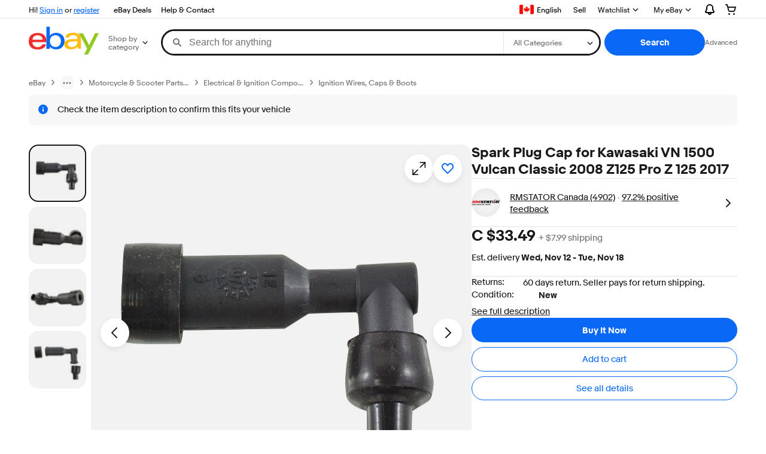

--- FILE ---
content_type: text/html;charset=UTF-8
request_url: https://www.ebay.ca/p/9047690620
body_size: 43641
content:
<!--M_a4d68c6e#s0-2-0--><!DOCTYPE html><html lang=en-CA><head><link rel=dns-prefetch href=//thumbs.ebaystatic.com><link rel=dns-prefetch href=//vi.vipr.ebaydesc.com><link rel=dns-prefetch href=//p.ebaystatic.com><link rel=dns-prefetch href=//thumbs.ebaystatic.com><link rel=dns-prefetch href=//q.ebaystatic.com><link rel=dns-prefetch href=//pics.ebaystatic.com><link rel=dns-prefetch href=//srx.main.ebayrtm.com><link rel=dns-prefetch href=//reco.ebay.com><meta charset=utf-8><meta http-equiv=X-UA-Compatible content=ie=edge><meta name=viewport content="width=device-width, initial-scale=1"><link rel=preload fetchpriority=high as=image href=https://i.ebayimg.com/images/g/YhQAAeSwZAdpDrMx/s-l1600.webp><script type=text/javascript>

            try {
                window.heroImg = "https://i.ebayimg.com/images/g/YhQAAeSwZAdpDrMx/s-l1600.webp";
            } catch (err) {
                console.error(err);
            }
        
    </script><!--M_a4d68c6e#s0-2-0-6-2--><!-- SEO METADATA START --><meta Property="og:type" Content="ebay-objects:item" /><link rel="canonical" href="https://www.ebay.ca/p/9047690620" /><meta name="description" content="Find many great new &amp; used options and get the best deals for Spark Plug Cap for Kawasaki VN 1500 Vulcan Classic 2008 Z125 Pro Z 125 2017 at the best online prices at eBay! Free shipping for many products!" /><meta Property="og:url" Content="https://www.ebay.ca/p/9047690620" /><meta Property="og:description" Content="Find many great new &amp; used options and get the best deals for Spark Plug Cap for Kawasaki VN 1500 Vulcan Classic 2008 Z125 Pro Z 125 2017 at the best online prices at eBay! Free shipping for many products!" /><meta Property="og:image" Content="https://i.ebayimg.com/images/g/7WgAAOSwQ7haxTU1/s-l1600.jpg" /><meta property="fb:app_id" content="102628213125203" /><meta name="robots" content="max-snippet:-1, max-image-preview:large" /><meta name="google-adsense-account" content="sites-6603353820027325" /><meta Property="og:site_name" Content="eBay" /><link href="https://i.ebayimg.com" rel="preconnect" /><meta name="referrer" content="unsafe-url" /><link rel="preconnect" href="https://ir.ebaystatic.com" /><meta name="msvalidate.01" content="34E98E6F27109BE1A9DCF19658EEEE33" /><meta Property="og:title" Content="Buy Spark Plug Cap for Kawasaki VN 1500 Vulcan Classic 2008 Z125 Pro Z 125 2017 online | eBay" /><meta name="y_key" content="9432098539f24187" /><meta content="en-ca" http-equiv="content-language" /><title>Buy Spark Plug Cap for Kawasaki VN 1500 Vulcan Classic 2008 Z125 Pro Z 125 2017 online | eBay</title><meta name="google-site-verification" content="WrS6HeS4qcp63Lcq1IAs6xylfM9IPYu80rfXDjGt5JM" /><!-- SEO METADATA END --><!--M_a4d68c6e/--><style>
    .font-marketsans body {
        font-family: "Market Sans", Arial, sans-serif;
    }
</style><script>
    (function() {
        var useCustomFont = ('fontDisplay' in document.documentElement.style) ||
                        (localStorage && localStorage.getItem('ebay-font'));
        if (useCustomFont) {
            document.documentElement.classList.add('font-marketsans');
        }
    })();
</script><link rel="dns-prefetch" href="//ir.ebaystatic.com"><link rel="dns-prefetch" href="//secureir.ebaystatic.com"><link rel="dns-prefetch" href="//i.ebayimg.com"><link rel="dns-prefetch" href="//rover.ebay.com"><script>$ssgST=new Date().getTime();</script><script type="text/javascript"  data-inlinepayload={"loggerProps":{"serviceName":"prpweb","serviceConsumerId":"urn:ebay-marketplace-consumerid:8530efe5-ce62-4ba0-bbb7-4409b5310882","serviceVersion":"prpweb-2.0.0_20251105192917985","siteId":2,"environment":"production","captureUncaught":true,"captureUnhandledRejections":true,"endpoint":"https://svcs.ebay.com/"}}>(()=>{"use strict";const e={unstructured:{message:"string"},event:{kind:"string",detail:"string"},exception:{"exception.type":"string","exception.message":"string","exception.stacktrace":"string","exception.url":"string"}},t=JSON.parse('{"logs":"https://ir.ebaystatic.com/cr/ebay-rum/cdn-assets/logs.5e16eba99933a672a76d.bundle.js"}');const r=(e,t)=>{const r="undefined"!=typeof window?window.location.href:"/index.js";return{type:"exception","exception.context":t||"","exception.type":e?.name||"","exception.message":e?.message||"","exception.stacktrace":e?.stack||"","exception.url":r}},n=(e,r,n)=>{let o=!1;const i=[];let a=e=>{o?(e=>{console.warn("Logger failed initialization (see earlier error logs) — failed to send log: ",e)})(e):i.push(e)};return n({event:"Preload",value:a}),(async e=>{let r=2;const n=async()=>{let o;r--;try{o=await import(t[e])}catch(e){if(r>0)return console.error("@ebay/rum-web failed to lazy load module; retrying",e),n();throw console.error("@ebay/rum-web failed to lazy load module; fatal",e),e}return function(e,t){if("object"!=typeof(r=e)||null===r||Array.isArray(r)||e.key!==t||void 0===e.factory)throw new Error("Invalid module loaded");var r}(o,e),o};return n()})("logs").then((t=>{const{factory:n}=t;return n(e,r)})).then((e=>{a=e,n({event:"Complete",value:a}),i.forEach((e=>a(e))),i.length=0})).catch((e=>{console.error(e.message),o=!0,n({event:"Error",value:e}),i.forEach((e=>a(e))),i.length=0})),t=>{((e,t)=>"shouldIgnore"in e&&void 0!==e.shouldIgnore?e.shouldIgnore(t):"ignoreList"in e&&void 0!==e.ignoreList&&((e,t)=>null!==Object.values(e).filter(Boolean).join(" ").match(t))(t,e.ignoreList))(e,t)||a(t)}},o=e=>({log:t=>e({type:"unstructured",message:t}),error:(t,n)=>e(r(t,n)),event:t=>e(t)}),i="@ebay/rum/request-status",a=Symbol.for("@ebay/rum/logger"),s=e=>{window.dispatchEvent(new CustomEvent("@ebay/rum/ack-status",{detail:e}))};function c(e,t){!1===e&&new Error(`RUM_INLINE_ERR_CODE: ${t}`)}(t=>{const c=(()=>{let e={status:"Initialize"};const t=()=>s(e);return window.addEventListener(i,t),{updateInlinerState:t=>{e=t,s(e)},dispose:()=>window.removeEventListener(i,t)}})();try{const i=((t,i=(()=>{}))=>{if((e=>{if(!e.endpoint)throw new Error('Unable to initialize logger. "endpoint" is a required property in the input object.');if(!e.serviceName)throw new Error('Unable to initialize logger. "serviceName" is a required property in the input object.');if(e.customSchemas&&!e.namespace)throw new Error('Unable to initialize logger. "namespace" is a required property in the input object if you provide customeSchemas.')})(t),"undefined"==typeof window)return{...o((()=>{})),noop:!0};const a={...t.customSchemas,...e},s=n((e=>{return"ignoreList"in e?{...e,ignoreList:(t=e.ignoreList,new RegExp(t.map((e=>`(${e})`)).join("|"),"g"))}:e;var t})(t),a,i);return t.captureUncaught&&(e=>{window.addEventListener("error",(t=>{if(t.error instanceof Error){const n=r(t.error,"Uncaught Error Handler");e(n)}}))})(s),t.captureUnhandledRejections&&(e=>{window.addEventListener("unhandledrejection",(t=>{if(t.reason instanceof Error){const n=r(t.reason,"Unhandled Rejection Handler");e(n)}}))})(s),o(s)})(t.loggerProps,(e=>t=>{if("Error"===t.event)return((e,t)=>{e.updateInlinerState({status:"Failure",error:t.value})})(e,t);var r;e.updateInlinerState({status:(r=t.event,"Complete"===r?"Success":r),logger:o(t.value)})})(c));t.onLoggerLoad&&t.onLoggerLoad(i),window[a]=i}catch(e){c.updateInlinerState({status:"Failure",error:e})}})({onLoggerLoad:()=>{},...(()=>{c(null!==document.currentScript,1);const e=document.currentScript.dataset.inlinepayload;return c(void 0!==e,2),JSON.parse(e)})()})})();</script><!--M_a4d68c6e^s0-2-0-10 s0-2-0 10--><script id=ebay-rum></script><!--M_a4d68c6e/--><link rel="shortcut icon" type=image/ico href=https://www.ebay.com/favicon.ico><script>$mbp_M_a4d68c6e="https://ir.ebaystatic.com/rs/c/prpweb/"</script><script async type="module" crossorigin src="https://ir.ebaystatic.com/rs/c/prpweb/_page.marko-DeFPd7Zu.js"></script><link rel="modulepreload" crossorigin href="https://ir.ebaystatic.com/rs/c/prpweb/ebayui-core-Bb3TT4hd.js"><link rel="modulepreload" crossorigin href="https://ir.ebaystatic.com/rs/c/prpweb/ux-app-DC9Vh2Js.js"><link rel="modulepreload" crossorigin href="https://ir.ebaystatic.com/rs/c/prpweb/index-Ds0gjSZ6.js"><link rel="stylesheet" crossorigin href="https://ir.ebaystatic.com/rs/c/prpweb/ebayui-core-Cc6P9P-X.css"><link rel="stylesheet" crossorigin href="https://ir.ebaystatic.com/rs/c/prpweb/ux-app-VkNQU-5-.css"><link rel="stylesheet" crossorigin href="https://ir.ebaystatic.com/rs/c/prpweb/index-DQlRbEem.css"></head><body><link rel="stylesheet" type="text/css" href="https://ir.ebaystatic.com/rs/c/globalheaderweb/index_lcNW.ca0ae5ac.css"><script type="text/javascript">var GHpre = {"ghxc":[],"ghxs":["gh.evo.2b"],"userAuth":false,"userId":"","fn":"","shipToLocation":""}</script><!--globalheaderweb#s0-1-4--><link rel="manifest" href="https://www.ebay.ca/manifest.json"><!--globalheaderweb#s0-1-4-1-0--><script>
(function(){const e=window.GH||{};try{const o=e=>e==="true";const t=o("false");const i=/[\W_]/g;const r=window.location.hostname.includes("sandbox");let n="https://www.ebay.ca";if(r){n=n.replace("www","sandbox")}e.__private=e.__private||{};e.C={siteId:"2",env:"production",lng:"en-CA",pageId:Number("2322090"),xhrBaseUrl:n};e.__private.risk={behavior_collection_interval:JSON.parse("{\"2500857\":5000,\"2507978\":5000,\"default\":15000}"),id:window.GHpre?.userId};e.__private.fsom={linkUrl:"https://www.m.ebay.ca",linkText:"Switch to mobile site"};e.__private.ACinit={isGeo:o("false"),isQA:t,factors:JSON.parse("[\"gh.evo.2b\"]")};e.__private.isQA=t;try{e.__private.ghx=[...(window.GHpre?.ghxc||[]).map((e=>e.replace(i,""))),...(window.GHpre?.ghxs||[]).map((e=>e.replace(i,"")))]}catch(o){e.__private.ghx=[]}e.resetCart=function(o){const t=new CustomEvent("updateCart",{detail:o});document.dispatchEvent(t);e.__private.cartCount=o};e.userAuth=window.GHpre?.userAuth||false;e.shipToLocation=window.GHpre?.shipToLocation;window.GH=e}catch(o){console.error(o);window.GH=e||{}}})();
</script><!--globalheaderweb/--><!--globalheaderweb#s0-1-4-1-2--><script>
    window.GH.__private.scandal = {
        isGeo: function() {return false;},
        getPageID: function() {return 2322090;},
        getSiteID: function() {return "2";}
    };
</script><!--globalheaderweb/--><!--globalheaderweb#s0-1-4-2-0--><!--globalheaderweb/--><!--globalheaderweb^s0-1-4-3 s0-1-4 3--><!--globalheaderweb/--><!--globalheaderweb^s0-1-4-4 s0-1-4 4--><!--globalheaderweb/--><!--globalheaderweb^s0-1-4-5 s0-1-4 5--><div data-marko-key="@gh-border s0-1-4-5" id="gh-gb" class="gh-sch-prom" tabindex="-1"></div><!--globalheaderweb/--><script type="text/javascript" data-inlinepayload="{&quot;loggerProps&quot;:{&quot;serviceName&quot;:&quot;globalheaderweb&quot;,&quot;serviceConsumerId&quot;:&quot;urn:ebay-marketplace-consumerid:48343b17-7e70-4123-8aa0-47d739b4d458&quot;,&quot;serviceVersion&quot;:&quot;globalheaderweb-1.0.0_20251106180415249&quot;,&quot;siteId&quot;:0,&quot;environment&quot;:&quot;production&quot;,&quot;captureUncaught&quot;:true,&quot;captureUnhandledRejections&quot;:true,&quot;endpoint&quot;:&quot;https://svcs.ebay.com/&quot;,&quot;pool&quot;:&quot;r1globalheaderwebcont&quot;}}">(()=>{"use strict";const e={unstructured:{message:"string"},event:{kind:"string",detail:"string"},exception:{"exception.type":"string","exception.message":"string","exception.stacktrace":"string","exception.url":"string"}},t=JSON.parse('{"logs":"https://ir.ebaystatic.com/cr/ebay-rum/cdn-assets/logs.72c76a69f28b9392b2f6.bundle.js","metrics":"https://ir.ebaystatic.com/cr/ebay-rum/cdn-assets/metrics.72c76a69f28b9392b2f6.bundle.js"}');const r=async e=>{let r=2;const n=async()=>{let o;r--;try{o=await import(t[e])}catch(e){if(r>0)return console.error("@ebay/rum-web failed to lazy load module; retrying",e),n();throw console.error("@ebay/rum-web failed to lazy load module; fatal",e),e}return function(e,t){if("object"!=typeof(r=e)||null===r||Array.isArray(r)||e.key!==t||void 0===e.factory)throw new Error("Invalid module loaded");var r}(o,e),o};return n()},n=(e,t)=>{const r="undefined"!=typeof window?window.location.href:"/index.js";return{type:"exception","exception.context":t||"","exception.type":e?.name||"","exception.message":e?.message||"","exception.stacktrace":e?.stack||"","exception.url":r}},o=(e,t,n)=>{let o=!1;const i=[];let a=e=>{o?(e=>{console.warn("Logger failed initialization (see earlier error logs) — failed to send log: ",e)})(e):i.push(e)};return n({event:"Preload",value:a}),r("logs").then((r=>{const{factory:n}=r;return n(e,t)})).then((e=>{a=e,n({event:"Complete",value:a}),i.forEach((e=>a(e))),i.length=0})).catch((e=>{console.error(e.message),o=!0,n({event:"Error",value:e}),i.forEach((e=>a(e))),i.length=0})),t=>{((e,t)=>"shouldIgnore"in e&&void 0!==e.shouldIgnore?e.shouldIgnore(t):"ignoreList"in e&&void 0!==e.ignoreList&&((e,t)=>null!==Object.values(e).filter(Boolean).join(" ").match(t))(t,e.ignoreList))(e,t)||a(t)}},i=e=>({log:t=>e({type:"unstructured",message:t}),error:(t,r)=>e(n(t,r)),event:t=>e(t)}),a="@ebay/rum/request-status",s=Symbol.for("@ebay/rum/logger"),c=e=>{window.dispatchEvent(new CustomEvent("@ebay/rum/ack-status",{detail:e}))};function l(e,t){!1===e&&new Error(`RUM_INLINE_ERR_CODE: ${t}`)}(t=>{const l=(()=>{let e={status:"Initialize"};const t=()=>c(e);return window.addEventListener(a,t),{updateInlinerState:t=>{e=t,c(e)},dispose:()=>window.removeEventListener(a,t)}})();try{const a=((t,r=(()=>{}))=>{if((e=>{if(!e.endpoint)throw new Error('Unable to initialize logger. "endpoint" is a required property in the input object.');if(!e.serviceName)throw new Error('Unable to initialize logger. "serviceName" is a required property in the input object.');if(e.customSchemas&&!e.namespace)throw new Error('Unable to initialize logger. "namespace" is a required property in the input object if you provide customeSchemas.')})(t),"undefined"==typeof window)return{...i((()=>{})),noop:!0};const a={...t.customSchemas,...e},s=o((e=>{return"ignoreList"in e?{...e,ignoreList:(t=e.ignoreList,new RegExp(t.map((e=>`(${e})`)).join("|"),"g"))}:e;var t})(t),a,r);return t.captureUncaught&&(e=>{window.addEventListener("error",(t=>{if(t.error instanceof Error){const r=n(t.error,"Uncaught Error Handler");e(r)}}))})(s),t.captureUnhandledRejections&&(e=>{window.addEventListener("unhandledrejection",(t=>{if(t.reason instanceof Error){const r=n(t.reason,"Unhandled Rejection Handler");e(r)}}))})(s),i(s)})(t.loggerProps,(e=>t=>{if("Error"===t.event)return((e,t)=>{e.updateInlinerState({status:"Failure",error:t.value})})(e,t);var r;e.updateInlinerState({status:(r=t.event,"Complete"===r?"Success":r),logger:i(t.value)})})(l));t.onLoggerLoad&&t.onLoggerLoad(a),window[s]=a,(e=>{const t=e.options?.enableWebVitals;t&&(async e=>{try{const t=await r("metrics"),{factory:n}=t,{initializeWebVitals:o,initializeMeter:i}=n,{meter:a,flushAndShutdownOnce:s}=i(e);return e.options?.enableWebVitals&&o(a),{meter:a,flushAndShutdownOnce:s}}catch(e){return console.error("[initializeMeterAsync] Failed to initialize metrics:",e),null}})({...e.loggerProps,options:{enableWebVitals:t}})})(t)}catch(e){l.updateInlinerState({status:"Failure",error:e})}})({onLoggerLoad:()=>{},...(()=>{l(null!==document.currentScript,1);const e=document.currentScript.dataset.inlinepayload;return l(void 0!==e,2),JSON.parse(e)})()})})();</script><!--globalheaderweb^s0-1-4-6 s0-1-4 6--><script id="ebay-rum"></script><!--globalheaderweb/--><div class="ghw"><header data-marko-key="@gh s0-1-4" id="gh" class="gh-header"><div class="gh-a11y-skip-button"><a class="gh-a11y-skip-button__link" href="#mainContent" tabindex="1">Skip to main content</a></div><nav class="gh-nav"><div class="gh-nav__left-wrap"><!--globalheaderweb#s0-1-4-9-3[0]-0--><span class="gh-identity"><span data-marko-key="5 s0-1-4-9-3[0]-0" id="gh-ident-srvr-wrap" class="gh-identity__srvr"><!--F#6--><span class="gh-identity__greeting">Hi <span><span id="gh-ident-srvr-name"></span>!</span></span><!--F/--><!--F#7--><script>
    (function(){
        const pre = window.GHpre || {};
        function hide() {
            const wrap = document.getElementById('gh-ident-srvr-wrap');
            if (wrap) { wrap.classList.add('gh-identity__srvr--unrec') };
        }
        if (pre.userAuth) {
            const nm = document.getElementById('gh-ident-srvr-name');
            const user = GH.C.siteId === '77' ? pre.userId || pre.fn : pre.fn || pre.userId;
            nm && user ? nm.textContent = decodeURIComponent(user) : hide();
        } else {
            hide();
        }
    })();
</script><!--F/--><!--globalheaderweb^s0-1-4-9-3[0]-0-8 s0-1-4-9-3[0]-0 8--><span class="gh-identity-signed-out-unrecognized">Hi! <a _sp="m570.l1524" href="https://signin.ebay.ca/ws/eBayISAPI.dll?SignIn&amp;sgfl=gh">Sign in</a><span class="hide-at-md"> or <a _sp="m570.l2621" href="https://signup.ebay.ca/pa/crte">register</a></span></span><!--globalheaderweb/--></span></span><!--globalheaderweb/--><span class="gh-nav-link"><a _sp="m570.l3188" href="https://www.ebay.ca/deals" aria-label="eBay Deals">eBay Deals</a></span><span class="gh-nav-link"><a _sp="m570.l1545" href="https://www.ebay.ca/help/home" aria-label="Help &amp; Contact">Help &amp; Contact</a></span></div><div class="gh-nav__right-wrap"><!--globalheaderweb#s0-1-4-9-8--><!--globalheaderweb/--><!--globalheaderweb#s0-1-4-9-9--><!--globalheaderweb^s0-1-4-9-9-1 s0-1-4-9-9 1--><div class="gh-flyout is-left-aligned gh-language-toggle"><!--F#2--><button class="gh-flyout__target" aria-controls="s0-1-4-9-9-1-dialog" aria-expanded="false" aria-haspopup="true"><!--F#10--><div class="gh-language-toggle__menu hide-at-sm"><span class="gh-language-toggle__menu-icon fl-pic fl-ca"></span><span class="gh-hidden">Select Language. Current:</span><span class="gh-language-toggle__menu-text" data-lang="en-CA">English</span></div><!--F/--><!--F#11--><!--F/--></button><!--F/--><div class="gh-flyout__dialog" id="s0-1-4-9-9-1-dialog"><div class="gh-flyout__box"><!--F#4--><ul class="gh-language-toggle__list"><li class="gh-language-toggle__list-item"><a data-marko="{&quot;onclick&quot;:&quot;handleClick s0-1-4-9-9 false&quot;}" data-marko-key="@links[] s0-1-4-9-9" class="gh-language-toggle__list-link fl-pic fl-ca" data-old="ebay.ca" data-new="cafr.ebay.ca" href="javascript:void(0);"><span class="gh-language-toggle__list-icon fl-pic fl-ca"></span><span class="gh-language-toggle__list-text" data-lang="fr">Français</span></a></li></ul><!--F/--></div></div></div><!--globalheaderweb/--><!--globalheaderweb/--><span class="gh-nav-link"><a _sp="m570.l1528" href="https://www.ebay.ca/sl/sell" aria-label="Sell">Sell</a></span><!--globalheaderweb#s0-1-4-9-12-0--><div class="gh-flyout is-right-aligned gh-watchlist"><!--F#1--><a class="gh-flyout__target" href="https://www.ebay.ca/mye/myebay/watchlist" _sp="m570.l47137"><!--F#6--><span class="gh-watchlist__target">Watchlist</span><!--F/--><!--F#7--><svg class="gh-flyout__chevron icon icon--12" focusable="false" tabindex="-1" aria-hidden="true"><defs><symbol viewBox="0 0 12 12" id="icon-chevron-down-12"><path fill-rule="evenodd" clip-rule="evenodd" d="M1.808 4.188a.625.625 0 0 1 .884 0L6 7.495l3.308-3.307a.625.625 0 1 1 .884.885l-3.75 3.749a.625.625 0 0 1-.884 0l-3.75-3.749a.626.626 0 0 1 0-.885Z"></path></symbol></defs><use href="#icon-chevron-down-12"></use></svg><!--F/--></a><button aria-controls="s0-1-4-9-12-0-0-dialog" aria-expanded="false" aria-haspopup="true" class="gh-flyout__target-a11y-btn" tabindex="0">Expand Watchlist</button><!--F/--><div class="gh-flyout__dialog" id="s0-1-4-9-12-0-0-dialog"><div class="gh-flyout__box"><!--F#4--><!--F/--></div></div></div><!--globalheaderweb/--><!--globalheaderweb#s0-1-4-9-13--><!--globalheaderweb^s0-1-4-9-13-0 s0-1-4-9-13 0--><div class="gh-flyout is-left-aligned gh-my-ebay"><!--F#1--><a class="gh-flyout__target" href="https://www.ebay.ca/mys/home?source=GBH" _sp="m570.l2919"><!--F#6--><span class="gh-my-ebay__link gh-rvi-menu">My eBay<i class="gh-sprRetina gh-eb-arw gh-rvi-chevron"></i></span><!--F/--><!--F#7--><svg class="gh-flyout__chevron icon icon--12" focusable="false" tabindex="-1" aria-hidden="true"><use href="#icon-chevron-down-12"></use></svg><!--F/--></a><button aria-controls="s0-1-4-9-13-0-dialog" aria-expanded="false" aria-haspopup="true" class="gh-flyout__target-a11y-btn" tabindex="0">Expand My eBay</button><!--F/--><div class="gh-flyout__dialog" id="s0-1-4-9-13-0-dialog"><div class="gh-flyout__box"><!--F#4--><ul class="gh-my-ebay__list"><li class="gh-my-ebay__list-item"><a href="https://www.ebay.ca/mye/myebay/summary" _sp="m570.l1533" tabindex="0">Summary</a></li><li class="gh-my-ebay__list-item"><a href="https://www.ebay.ca/mye/myebay/rvi" _sp="m570.l9225" tabindex="0">Recently Viewed</a></li><li class="gh-my-ebay__list-item"><a href="https://www.ebay.ca/mye/myebay/bidsoffers" _sp="m570.l1535" tabindex="0">Bids/Offers</a></li><li class="gh-my-ebay__list-item"><a href="https://www.ebay.ca/mye/myebay/watchlist" _sp="m570.l1534" tabindex="0">Watch List</a></li><li class="gh-my-ebay__list-item"><a href="https://www.ebay.ca/mye/myebay/purchase" _sp="m570.l1536" tabindex="0">Purchase History</a></li><li class="gh-my-ebay__list-item"><a href="https://www.ebay.ca/mys/home?CurrentPage=MyeBayAllSelling&amp;ssPageName=STRK:ME:LNLK:MESX&amp;source=GBH" _sp="m570.l1537" tabindex="0">Selling</a></li><li class="gh-my-ebay__list-item"><a href="https://www.ebay.ca/mye/myebay/saved" _sp="m570.l187417" tabindex="0">Saved Feed</a></li><li class="gh-my-ebay__list-item"><a href="https://www.ebay.ca/mye/myebay/savedsearches" _sp="m570.l9503" tabindex="0">Saved Searches</a></li><li class="gh-my-ebay__list-item"><a href="https://www.ebay.ca/mye/myebay/savedsellers" _sp="m570.l9505" tabindex="0">Saved Sellers</a></li><li class="gh-my-ebay__list-item"><a href="https://www.ebay.ca/g/mygarage" _sp="m570.l143039" tabindex="0">My Garage</a></li><li class="gh-my-ebay__list-item"><a href="https://mesg.ebay.ca/mesgweb/ViewMessages/0" _sp="m570.l1539" tabindex="0">Messages</a></li></ul><!--F/--></div></div></div><!--globalheaderweb/--><!--globalheaderweb/--><!--globalheaderweb#s0-1-4-9-14-0--><div class="gh-notifications"><div class="gh-flyout is-right-aligned gh-flyout--icon-target"><!--F#2--><button class="gh-flyout__target" aria-controls="s0-1-4-9-14-0-1-dialog" aria-expanded="false" aria-haspopup="true"><!--F#10--><span class="gh-hidden">Expand Notifications</span><svg class="icon icon--20" focusable="false" aria-hidden="true"><defs><symbol viewBox="0 0 20 20" id="icon-notification-20"><path fill-rule="evenodd" clip-rule="evenodd" d="M6 6.982a4 4 0 0 1 8 0v2.68c0 .398.106.79.307 1.135l1.652 2.827a.25.25 0 0 1-.216.376H4.256a.25.25 0 0 1-.216-.376l1.653-2.827A2.25 2.25 0 0 0 6 9.662v-2.68ZM4 7a6 6 0 1 1 12 0v2.662a.25.25 0 0 0 .034.126l1.652 2.827c.877 1.5-.205 3.385-1.943 3.385H13a3 3 0 0 1-6 0H4.256c-1.737 0-2.819-1.885-1.942-3.385l1.652-2.827A.25.25 0 0 0 4 9.662V7Zm5 9h2a1 1 0 1 1-2 0Z"></path></symbol></defs><use href="#icon-notification-20"></use></svg><!--F/--><!--F#11--><!--F/--></button><!--F/--><div class="gh-flyout__dialog" id="s0-1-4-9-14-0-1-dialog"><div class="gh-flyout__box"><!--F#4--><div class="gh-notifications__dialog"><div class="gh-notifications__notloaded"><span class="gh-notifications__signin">Please <a _sp="m570.l2881" href="https://signin.ebay.ca/ws/eBayISAPI.dll?SignIn&amp;sgfl=nf&amp;ru=">sign-in</a> to view notifications.</span></div><div data-marko-key="@dynamic s0-1-4-9-14-0" class="gh-notifications__loaded"></div></div><!--F/--></div></div></div></div><!--globalheaderweb/--><div class="gh-cart"><!--globalheaderweb#s0-1-4-9-15-1--><div class="gh-flyout is-right-aligned gh-flyout--icon-target"><!--F#1--><a class="gh-flyout__target" href="https://cart.ebay.ca" _sp="m570.l2633"><!--F#6--><span class="gh-cart__icon" aria-label="Your shopping cart contains 0 items"><svg class="icon icon--20" focusable="false" aria-hidden="true"><defs><symbol viewBox="0 0 20 20" id="icon-cart-20"><path fill-rule="evenodd" clip-rule="evenodd" d="M2.236 4H1a1 1 0 1 1 0-2h1.97c.458-.014.884.296 1 .755L4.855 6H17c.654 0 1.141.646.962 1.274l-1.586 5.55A3 3 0 0 1 13.491 15H7.528a3 3 0 0 1-2.895-2.21L2.236 4Zm4.327 8.263L5.4 8h10.274l-1.221 4.274a1 1 0 0 1-.962.726H7.528a1 1 0 0 1-.965-.737Z"></path><path d="M8 18.5a1.5 1.5 0 1 1-3 0 1.5 1.5 0 0 1 3 0Zm6.5 1.5a1.5 1.5 0 1 0 0-3 1.5 1.5 0 0 0 0 3Z"></path></symbol></defs><use href="#icon-cart-20"></use></svg></span><!--F/--><!--F#7--><!--F/--></a><button aria-controls="s0-1-4-9-15-1-0-dialog" aria-expanded="false" aria-haspopup="true" class="gh-flyout__target-a11y-btn" tabindex="0">Expand Cart</button><!--F/--><div class="gh-flyout__dialog" id="s0-1-4-9-15-1-0-dialog"><div class="gh-flyout__box"><!--F#4--><div class="gh-cart__dialog"><div class="gh-flyout-loading gh-cart__loading"><span class="progress-spinner progress-spinner--large gh-flyout-loading__spinner" role="img" aria-label="Loading..."><svg class="icon icon--30" focusable="false" aria-hidden="true"><defs><symbol viewBox="0 0 24 24" fill="none" id="icon-spinner-30"><path fill-rule="evenodd" clip-rule="evenodd" d="M12 2C10.0222 2 8.08879 2.58649 6.4443 3.6853C4.79981 4.78412 3.51809 6.3459 2.76121 8.17317C2.00433 10.0004 1.8063 12.0111 2.19215 13.9509C2.578 15.8907 3.53041 17.6725 4.92894 19.0711C6.32746 20.4696 8.10929 21.422 10.0491 21.8079C11.9889 22.1937 13.9996 21.9957 15.8268 21.2388C17.6541 20.4819 19.2159 19.2002 20.3147 17.5557C21.4135 15.9112 22 13.9778 22 12C22 11.4477 22.4477 11 23 11C23.5523 11 24 11.4477 24 12C24 14.3734 23.2962 16.6935 21.9776 18.6668C20.6591 20.6402 18.7849 22.1783 16.5922 23.0866C14.3995 23.9948 11.9867 24.2324 9.65892 23.7694C7.33115 23.3064 5.19295 22.1635 3.51472 20.4853C1.83649 18.8071 0.693605 16.6689 0.230582 14.3411C-0.232441 12.0133 0.00519943 9.60051 0.913451 7.4078C1.8217 5.21509 3.35977 3.34094 5.33316 2.02236C7.30655 0.703788 9.62663 0 12 0C12.5523 0 13 0.447715 13 1C13 1.55228 12.5523 2 12 2Z" fill="var(--color-spinner-icon-background, #3665F3)"></path><path fill-rule="evenodd" clip-rule="evenodd" d="M14.1805 1.17194C14.3381 0.642616 14.895 0.341274 15.4243 0.498872C17.3476 1.07149 19.0965 2.11729 20.5111 3.54055C21.9257 4.96382 22.9609 6.71912 23.5217 8.64584C23.6761 9.17611 23.3714 9.73112 22.8411 9.88549C22.3108 10.0399 21.7558 9.73512 21.6015 9.20485C21.134 7.59925 20.2715 6.13651 19.0926 4.95045C17.9138 3.76439 16.4563 2.8929 14.8536 2.41572C14.3243 2.25812 14.0229 1.70126 14.1805 1.17194Z" fill="var(--color-spinner-icon-foreground, #E5E5E5)"></path></symbol></defs><use href="#icon-spinner-30"></use></svg></span><span>Loading...</span></div><div data-marko-key="@dynamic s0-1-4-9-15-1" id="gh-minicart-hover-body"></div></div><!--F/--></div></div></div><!--globalheaderweb/--></div></div></nav><section data-marko-key="@gh-main s0-1-4" class="gh-header__main"><div class="gh-header__logo-cats-wrap"><a href="https://www.ebay.ca" _sp="m570.l2586" class="gh-logo" tabindex="2"><svg xmlns="http://www.w3.org/2000/svg" width="117" height="48" viewBox="0 0 122 48.592" id="gh-logo" aria-labelledby="ebayLogoTitle"><title id="ebayLogoTitle">eBay Home</title><g><path fill="#F02D2D" d="M24.355 22.759c-.269-5.738-4.412-7.838-8.826-7.813-4.756.026-8.544 2.459-9.183 7.915zM6.234 26.93c.364 5.553 4.208 8.814 9.476 8.785 3.648-.021 6.885-1.524 7.952-4.763l6.306-.035c-1.187 6.568-8.151 8.834-14.145 8.866C4.911 39.844.043 33.865-.002 25.759c-.05-8.927 4.917-14.822 15.765-14.884 8.628-.048 14.978 4.433 15.033 14.291l.01 1.625z"></path><path fill="#0968F6" d="M46.544 35.429c5.688-.032 9.543-4.148 9.508-10.32s-3.947-10.246-9.622-10.214-9.543 4.148-9.509 10.32 3.974 10.245 9.623 10.214zM30.652.029l6.116-.034.085 15.369c2.978-3.588 7.1-4.65 11.167-4.674 6.817-.037 14.412 4.518 14.468 14.454.045 8.29-5.941 14.407-14.422 14.454-4.463.026-8.624-1.545-11.218-4.681a33.237 33.237 0 01-.19 3.731l-5.994.034c.09-1.915.185-4.364.174-6.322z"></path><path fill="#FFBD14" d="M77.282 25.724c-5.548.216-8.985 1.229-8.965 4.883.013 2.365 1.94 4.919 6.7 4.891 6.415-.035 9.826-3.556 9.794-9.289v-.637c-2.252.02-5.039.054-7.529.152zm13.683 7.506c.01 1.778.071 3.538.232 5.1l-5.688.032a33.381 33.381 0 01-.225-3.825c-3.052 3.8-6.708 4.909-11.783 4.938-7.532.042-11.585-3.915-11.611-8.518-.037-6.665 5.434-9.049 14.954-9.318 2.6-.072 5.529-.1 7.945-.116v-.637c-.026-4.463-2.9-6.285-7.854-6.257-3.68.021-6.368 1.561-6.653 4.2l-6.434.035c.645-6.566 7.53-8.269 13.595-8.3 7.263-.04 13.406 2.508 13.448 10.192z"></path><path fill="#92C821" d="M91.939 19.852l-4.5-8.362 7.154-.04 10.589 20.922 10.328-21.02 6.486-.048-18.707 37.251-6.85.039 5.382-10.348-9.887-18.393"></path></g></svg></a><!--globalheaderweb#s0-1-4-12-0--><div class="gh-categories"><div class="gh-flyout is-left-aligned"><!--F#2--><button class="gh-flyout__target" tabindex="3" aria-controls="s0-1-4-12-0-1-dialog" aria-expanded="false" aria-haspopup="true"><!--F#10--><span class="gh-categories__title">Shop by category</span><!--F/--><!--F#11--><svg class="gh-flyout__chevron icon icon--12" focusable="false" tabindex="-1" aria-hidden="true"><use href="#icon-chevron-down-12"></use></svg><!--F/--></button><!--F/--><div class="gh-flyout__dialog" id="s0-1-4-12-0-1-dialog"><div class="gh-flyout__box"><!--F#4--><!--F/--></div></div></div></div><!--globalheaderweb/--></div><form id="gh-f" class="gh-search" method="get" action="https://www.ebay.ca/sch/i.html" target="_top"><div id="gh-search-box" class="gh-search-box__wrap"><div class="gh-search__wrap"><!--globalheaderweb#s0-1-4-13-4--><div id="gh-ac-wrap" class="gh-search-input__wrap"><input data-marko="{&quot;oninput&quot;:&quot;handleTextUpdate s0-1-4-13-4 false&quot;,&quot;onfocusin&quot;:&quot;handleMarkTimer s0-1-4-13-4 false&quot;,&quot;onkeydown&quot;:&quot;handleMarkTimer s0-1-4-13-4 false&quot;}" data-marko-key="@input s0-1-4-13-4" id="gh-ac" class="gh-search-input gh-tb ui-autocomplete-input" title="Search" type="text" placeholder="Search for anything" aria-autocomplete="list" aria-expanded="false" size="50" maxlength="300" aria-label="Search for anything" name="_nkw" autocapitalize="off" autocorrect="off" spellcheck="false" autocomplete="off" aria-haspopup="true" role="combobox" tabindex="4"><!--globalheaderweb#s0-1-4-13-4-1-0--><svg data-marko-key="@svg s0-1-4-13-4-1-0" class="gh-search-input__icon icon icon--16" focusable="false" aria-hidden="true"><defs data-marko-key="@defs s0-1-4-13-4-1-0"><symbol viewBox="0 0 16 16" id="icon-search-16"><path d="M3 6.5a3.5 3.5 0 1 1 7 0 3.5 3.5 0 0 1-7 0Zm11.76 6.85-.021-.01-3.71-3.681-.025-.008A5.465 5.465 0 0 0 12 6.5 5.5 5.5 0 1 0 6.5 12a5.47 5.47 0 0 0 3.118-.972l3.732 3.732a1 1 0 0 0 1.41-1.41Z"></path></symbol></defs><use href="#icon-search-16"></use></svg><!--globalheaderweb/--><!--globalheaderweb^s0-1-4-13-4-@clear s0-1-4-13-4 @clear--><button data-marko="{&quot;onclick&quot;:&quot;handleClick s0-1-4-13-4-@clear false&quot;,&quot;onkeydown&quot;:&quot;handleKeydown s0-1-4-13-4-@clear false&quot;,&quot;onfocus&quot;:&quot;handleFocus s0-1-4-13-4-@clear false&quot;,&quot;onblur&quot;:&quot;handleBlur s0-1-4-13-4-@clear false&quot;}" class="gh-search-input__clear-btn icon-btn icon-btn--transparent icon-btn--small" data-ebayui type="button" aria-label="Clear search" tabindex="5"><!--globalheaderweb#s0-1-4-13-4-@clear-1-2-0--><svg data-marko-key="@svg s0-1-4-13-4-@clear-1-2-0" class="gh-search-input__clear-icon icon icon--16" focusable="false" aria-hidden="true"><defs data-marko-key="@defs s0-1-4-13-4-@clear-1-2-0"><symbol viewBox="0 0 16 16" id="icon-clear-16"><path d="M8 0a8 8 0 1 0 0 16A8 8 0 0 0 8 0Zm3.71 10.29a1 1 0 1 1-1.41 1.41L8 9.41l-2.29 2.3A1 1 0 0 1 4.3 10.3L6.59 8l-2.3-2.29a1.004 1.004 0 0 1 1.42-1.42L8 6.59l2.29-2.29a1 1 0 0 1 1.41 1.41L9.41 8l2.3 2.29Z"></path></symbol></defs><use href="#icon-clear-16"></use></svg><!--globalheaderweb/--></button><!--globalheaderweb/--></div><!--globalheaderweb/--><!--globalheaderweb#s0-1-4-13-5--><select data-marko="{&quot;onchange&quot;:&quot;handleCategorySelect s0-1-4-13-5 false&quot;}" aria-label="Select a category for search" class="gh-search-categories" size="1" id="gh-cat" name="_sacat" tabindex="5"><option value="0">All Categories</option></select><!--globalheaderweb/--></div></div><input type="hidden" value="R40" name="_from"><input type="hidden" name="_trksid" value="m570.l1313"><!--globalheaderweb#s0-1-4-13-8--><div class="gh-search-button__wrap"><!--globalheaderweb^s0-1-4-13-8-@btn s0-1-4-13-8 @btn--><button data-marko="{&quot;onclick&quot;:&quot;handleClick s0-1-4-13-8-@btn false&quot;,&quot;onkeydown&quot;:&quot;handleKeydown s0-1-4-13-8-@btn false&quot;,&quot;onfocus&quot;:&quot;handleFocus s0-1-4-13-8-@btn false&quot;,&quot;onblur&quot;:&quot;handleBlur s0-1-4-13-8-@btn false&quot;}" class="gh-search-button btn btn--primary" data-ebayui type="submit" id="gh-search-btn" role="button" value="Search" tabindex="6"><span class="gh-search-button__label">Search</span><!--globalheaderweb#s0-1-4-13-8-@btn-7-2-0--><svg data-marko-key="@svg s0-1-4-13-8-@btn-7-2-0" class="gh-search-button__icon icon icon--16" focusable="false" aria-hidden="true"><use href="#icon-search-16"></use></svg><!--globalheaderweb/--></button><!--globalheaderweb/--><a class="gh-search-button__advanced-link" href="https://www.ebay.ca/sch/ebayadvsearch" _sp="m570.l2614" tabindex="7">Advanced</a></div><!--globalheaderweb/--></form></section></header></div><div id="widgets-placeholder" class="widgets-placeholder"></div><!--globalheaderweb/--><div class="ghw" id="glbfooter" style="display:none"><!--globalheaderweb#s0-1-5-1--><!--globalheaderweb/--><!--globalheaderweb#s0-1-5-2-0--><!--globalheaderweb/--></div><!-- ghw_reverted --><!--M_a4d68c6e#s0-2-0-15-3--><div class=x-prp-main-container data-testid=x-prp-main-container><div class="seo-breadcrumbs-container prpexpsvc"><nav aria-labelledby=s0-2-0-15-3-1-@key-comp-SEOBREADCRUMBS-0-1[breadcrumbsModule]-breadcrumbs-heading class="breadcrumbs breadcrumb--overflow" role=navigation><h2 id=s0-2-0-15-3-1-@key-comp-SEOBREADCRUMBS-0-1[breadcrumbsModule]-breadcrumbs-heading class=clipped>breadcrumb</h2><ul><li><a class=seo-breadcrumb-text href=https://www.ebay.ca title data-track='{"actionKind":"NAV","operationId":"2349526","flushImmediately":false,"eventProperty":{"trkp":"pageci%3Anull%7Cparentrq%3Anull","sid":"p2349526.m74470.l92216.c1"}}' _sp=p2349526.m74470.l92216.c1><!--F#7[0]--><span>eBay</span><!--F/--></a><svg class="icon icon--12" focusable=false aria-hidden=true><defs><symbol viewbox="0 0 12 12" id=icon-chevron-right-12><path fill-rule=evenodd clip-rule=evenodd d="M4.183 10.192a.625.625 0 0 1 0-.884L7.487 6 4.183 2.692a.625.625 0 0 1 .884-.884l3.745 3.75a.625.625 0 0 1 0 .884l-3.745 3.75a.625.625 0 0 1-.884 0Z"></path></symbol></defs><use href="#icon-chevron-right-12" /></svg></li><li><span class=fake-menu-button collapse-on-select><button class="fake-menu-button__button icon-btn icon-btn--transparent" data-ebayui type=button aria-expanded=false aria-label="breadcrumb menu"><!--F#1--><span class=expand-btn__cell><svg class="icon icon--16" focusable=false aria-hidden=true><defs><symbol viewbox="0 0 16 16" id=icon-overflow-horizontal-16><path d="M11.5 8a1.5 1.5 0 1 0 3 0 1.5 1.5 0 0 0-3 0Zm-10 0a1.5 1.5 0 1 0 3 0 1.5 1.5 0 0 0-3 0ZM8 9.5a1.5 1.5 0 1 1 0-3 1.5 1.5 0 0 1 0 3Z"></path></symbol></defs><use href="#icon-overflow-horizontal-16" /></svg></span><!--F/--></button><span class=fake-menu-button__menu tabindex=-1><ul class=fake-menu__items tabindex=-1 id=s0-2-0-15-3-1-@key-comp-SEOBREADCRUMBS-0-1[breadcrumbsModule]-2[1]-@content-menu><li><a class="fake-menu-button__item seo-breadcrumb-text" href=https://www.ebay.ca/b/eBay-Motors/6000/bn_1865334 title data-track='{"actionKind":"NAV","operationId":"2349526","flushImmediately":false,"eventProperty":{"trkp":"pageci%3Anull%7Cparentrq%3Anull","sid":"p2349526.m74470.l92216.c2"}}' _sp=p2349526.m74470.l92216.c2><span><!--F#5[0]--><!--F#3[0[1]]--><span>eBay Motors</span><!--F/--><!--F/--></span><svg class="icon icon--16" focusable=false aria-hidden=true><defs><symbol viewbox="0 0 16 16" id=icon-tick-16><path fill-rule=evenodd d="M13.707 5.707a1 1 0 0 0-1.414-1.414L6 10.586 3.707 8.293a1 1 0 0 0-1.414 1.414l3 3a1 1 0 0 0 1.414 0l7-7Z" clip-rule=evenodd></path></symbol></defs><use href="#icon-tick-16" /></svg></a></li><li><a class="fake-menu-button__item seo-breadcrumb-text" href=https://www.ebay.ca/b/Auto-Parts-Accessories/6028/bn_569479 title data-track='{"actionKind":"NAV","operationId":"2349526","flushImmediately":false,"eventProperty":{"trkp":"pageci%3Anull%7Cparentrq%3Anull","sid":"p2349526.m74470.l92216.c3"}}' _sp=p2349526.m74470.l92216.c3><span><!--F#5[1]--><!--F#3[1[1]]--><span>Parts &amp; Accessories</span><!--F/--><!--F/--></span><svg class="icon icon--16" focusable=false aria-hidden=true><use href="#icon-tick-16" /></svg></a></li><li><a class="fake-menu-button__item seo-breadcrumb-text" href=https://www.ebay.ca/b/Motorcycle-Scooter-Parts-Accessories/10063/bn_557636 title data-track='{"actionKind":"NAV","operationId":"2349526","flushImmediately":false,"eventProperty":{"trkp":"pageci%3Anull%7Cparentrq%3Anull","sid":"p2349526.m74470.l92216.c4"}}' _sp=p2349526.m74470.l92216.c4><span><!--F#5[2]--><!--F#3[2[1]]--><span>Motorcycle &amp; Scooter Parts &amp; Accessories</span><!--F/--><!--F/--></span><svg class="icon icon--16" focusable=false aria-hidden=true><use href="#icon-tick-16" /></svg></a></li></ul></span></span><svg class="icon icon--12" focusable=false aria-hidden=true><use href="#icon-chevron-right-12" /></svg></li><li hidden><a class=seo-breadcrumb-text href=https://www.ebay.ca/b/eBay-Motors/6000/bn_1865334 title data-track='{"actionKind":"NAV","operationId":"2349526","flushImmediately":false,"eventProperty":{"trkp":"pageci%3Anull%7Cparentrq%3Anull","sid":"p2349526.m74470.l92216.c2"}}' _sp=p2349526.m74470.l92216.c2><!--F#7[1]--><span>eBay Motors</span><!--F/--></a><svg class="icon icon--12" focusable=false aria-hidden=true><use href="#icon-chevron-right-12" /></svg></li><li hidden><a class=seo-breadcrumb-text href=https://www.ebay.ca/b/Auto-Parts-Accessories/6028/bn_569479 title data-track='{"actionKind":"NAV","operationId":"2349526","flushImmediately":false,"eventProperty":{"trkp":"pageci%3Anull%7Cparentrq%3Anull","sid":"p2349526.m74470.l92216.c3"}}' _sp=p2349526.m74470.l92216.c3><!--F#7[2]--><span>Parts &amp; Accessories</span><!--F/--></a><svg class="icon icon--12" focusable=false aria-hidden=true><use href="#icon-chevron-right-12" /></svg></li><li hidden><a class=seo-breadcrumb-text href=https://www.ebay.ca/b/Motorcycle-Scooter-Parts-Accessories/10063/bn_557636 title data-track='{"actionKind":"NAV","operationId":"2349526","flushImmediately":false,"eventProperty":{"trkp":"pageci%3Anull%7Cparentrq%3Anull","sid":"p2349526.m74470.l92216.c4"}}' _sp=p2349526.m74470.l92216.c4><!--F#7[3]--><span>Motorcycle &amp; Scooter Parts &amp; Accessories</span><!--F/--></a><svg class="icon icon--12" focusable=false aria-hidden=true><use href="#icon-chevron-right-12" /></svg></li><li><a class=seo-breadcrumb-text href=https://www.ebay.ca/b/Motorcycle-Scooter-Electrical-Ignition-Components/179853/bn_584293 title data-track='{"actionKind":"NAV","operationId":"2349526","flushImmediately":false,"eventProperty":{"trkp":"pageci%3Anull%7Cparentrq%3Anull","sid":"p2349526.m74470.l92216.c5"}}' _sp=p2349526.m74470.l92216.c5><!--F#7[4]--><span>Electrical &amp; Ignition Components</span><!--F/--></a><svg class="icon icon--12" focusable=false aria-hidden=true><use href="#icon-chevron-right-12" /></svg></li><li><a class=seo-breadcrumb-text href=https://www.ebay.ca/b/Motorcycle-Scooter-Ignition-Wires-Caps-Boots/177953/bn_583908 title data-track='{"actionKind":"NAV","operationId":"2349526","flushImmediately":false,"eventProperty":{"trkp":"pageci%3Anull%7Cparentrq%3Anull","sid":"p2349526.m74470.l92216.c6"}}' _sp=p2349526.m74470.l92216.c6><!--F#7[5]--><span>Ignition Wires, Caps &amp; Boots</span><!--F/--></a></li></ul></nav></div><script type=application/ld+json>
                {"@context":"https://schema.org","@type":"BreadcrumbList","itemListElement":[{"@type":"ListItem","position":1,"name":"eBay","item":"https://www.ebay.ca"},{"@type":"ListItem","position":2,"name":"eBay Motors","item":"https://www.ebay.ca/b/eBay-Motors/6000/bn_1865334"},{"@type":"ListItem","position":3,"name":"Parts & Accessories","item":"https://www.ebay.ca/b/Auto-Parts-Accessories/6028/bn_569479"},{"@type":"ListItem","position":4,"name":"Motorcycle & Scooter Parts & Accessories","item":"https://www.ebay.ca/b/Motorcycle-Scooter-Parts-Accessories/10063/bn_557636"},{"@type":"ListItem","position":5,"name":"Electrical & Ignition Components","item":"https://www.ebay.ca/b/Motorcycle-Scooter-Electrical-Ignition-Components/179853/bn_584293"},{"@type":"ListItem","position":6,"name":"Ignition Wires, Caps & Boots","item":"https://www.ebay.ca/b/Motorcycle-Scooter-Ignition-Wires-Caps-Boots/177953/bn_583908"}]}
            </script><div class="vim d-motors-finders" data-testid=d-motors-finders id=d-motors-finders><div class=motors-viewitem><div></div><div class=motors-stateful-header-card><!--F#3--><div class=finders-section-notice><section aria-labelledby=s0-2-0-15-3-1-@key-comp-FINDERS-1-1-2-0-3-10-1-0-status aria-roledescription=Notice class=section-notice role=region><div class=section-notice__header id=s0-2-0-15-3-1-@key-comp-FINDERS-1-1-2-0-3-10-1-0-status><svg class="icon--information-filled icon icon--16 icon--information-filled" focusable=false aria-labelledby aria-label aria-hidden=true><defs><symbol viewbox="0 0 16 16" id=icon-information-filled-16><path d="M8 0a8 8 0 1 0 0 16A8 8 0 0 0 8 0Zm1 11a1 1 0 1 1-2 0V8a1 1 0 0 1 2 0v3ZM8 6a1 1 0 1 1 0-2 1 1 0 0 1 0 2Z"></path></symbol></defs><use href="#icon-information-filled-16" /></svg></div><span class=section-notice__main><!--F#13--><span class="textual-display finders-section-notice__title"></span><div class=finders-section-notice__subText><!--F#0--><!--F#0-->Check the item description to confirm this fits your vehicle<!--F/--><!--F/--></div><!--F/--></span></section></div><!--F/--></div><div class=finders-dialog><div aria-labelledby=s0-2-0-15-3-1-@key-comp-FINDERS-1-1-3-0-1-@dialog-dialog-title aria-modal=true role=dialog class="lightbox-dialog lightbox-dialog--mask-fade" hidden><div class="lightbox-dialog__window lightbox-dialog__window--animate"><!--F#9--><!--F/--><div class="lightbox-dialog__header"><!--F#13--><h2 class=lightbox-dialog__title id=s0-2-0-15-3-1-@key-comp-FINDERS-1-1-3-0-1-@dialog-dialog-title><!--F#2--><button class="icon-btn lightbox-dialog__back"><svg class="icon icon--20" focusable=false aria-hidden=true><defs><symbol viewbox="0 0 20 20" id=icon-chevron-left-20><path d="M4.293 10.707a.999.999 0 0 1 0-1.414l7-7a1 1 0 1 1 1.414 1.414L6.414 10l6.293 6.293a1 1 0 0 1-1.414 1.414l-7-7Z"></path></symbol></defs><use href="#icon-chevron-left-20" /></svg></button><div class="finders-dialog-header finders-dialog-header--back"></div><!--F/--></h2><!--F/--><!--F#14--><button class="icon-btn lightbox-dialog__close" type=button aria-label="Close Dialog"><svg class="icon icon--16" focusable=false aria-hidden=true><defs><symbol viewbox="0 0 16 16" id=icon-close-16><path d="M2.293 2.293a1 1 0 0 1 1.414 0L8 6.586l4.293-4.293a1 1 0 1 1 1.414 1.414L9.414 8l4.293 4.293a1 1 0 0 1-1.414 1.414L8 9.414l-4.293 4.293a1 1 0 0 1-1.414-1.414L6.586 8 2.293 3.707a1 1 0 0 1 0-1.414Z"></path></symbol></defs><use href="#icon-close-16" /></svg></button><!--F/--></div><div class="lightbox-dialog__main"><!--F#16--><!--F#1--><!--F/--><!--F/--></div><div class="lightbox-dialog__footer"><!--F#20--><!--F/--></div></div></div></div></div></div><div class=x-prp-main-container_row><div class=x-prp-main-container_col-left><div class="vim x-photos" data-testid=x-photos><div class="x-photos-min-view filmstrip filmstrip-x" style="--filmstrip-image-size: 104px;" data-testid=x-photos-min-view><div class="ux-image-grid-container filmstrip filmstrip-x"><div data-testid=grid-container class="ux-image-grid no-scrollbar"><button class="ux-image-grid-item image-treatment rounded-edges active" data-idx=0 style="aspect-ratio: 1 / 1;" aria-current=true aria-label="Picture 1 of 4"><img alt="Picture 1 of 4" data-idx=0 src=https://i.ebayimg.com/images/g/YhQAAeSwZAdpDrMx/s-l64.webp></button><button class="ux-image-grid-item image-treatment rounded-edges" data-idx=1 style="aspect-ratio: 1 / 1;" aria-current=false aria-label="Picture 2 of 4"><img alt="Picture 2 of 4" data-idx=1 src=https://i.ebayimg.com/images/g/gsYAAeSwbkZpDrMx/s-l64.webp></button><button class="ux-image-grid-item image-treatment rounded-edges" data-idx=2 style="aspect-ratio: 1 / 1;" aria-current=false aria-label="Picture 3 of 4"><img alt="Picture 3 of 4" data-idx=2 src=https://i.ebayimg.com/images/g/flIAAeSwo-ZpDrMx/s-l64.webp></button><button class="ux-image-grid-item image-treatment rounded-edges" data-idx=3 style="aspect-ratio: 1 / 1;" aria-current=false aria-label="Picture 4 of 4"><img alt="Picture 4 of 4" data-idx=3 src=https://i.ebayimg.com/images/g/fAgAAeSw0wJpDrMx/s-l64.webp></button></div></div><script type=text/javascript>

            /* Needed for profiling.These variables need to be present inline like this instead of onMount
        as there is 1s delay for onMount to be executed. */
            if (window) {
                try {
                    const firstImgLoadTime = "firstImgLoadTime";
                    if (window && window[firstImgLoadTime] === undefined) {
                        window[firstImgLoadTime] = 0;
                    }
                } catch (err) {
                    console.error(err);
                }
            }
        
    </script><div class="ux-image-carousel-container image-container" data-testid=ux-image-carousel-container><h2 class=clipped aria-live=polite>Picture 1 of 4</h2><div class="ux-image-carousel-buttons ux-image-carousel-buttons__top-left" aria-hidden=false><!--F#1--><!--F/--></div><div class="ux-image-carousel-buttons ux-image-carousel-buttons__center-left"><button class="btn-prev icon-btn" data-ebayui type=button aria-label="Previous image - Item images thumbnails"><!--F#1--><svg class="icon icon--24" focusable=false aria-hidden=true><defs><symbol viewbox="0 0 24 24" id=icon-chevron-left-24><path d="m6.293 11.292 8-8a1 1 0 1 1 1.414 1.415L8.414 12l7.293 7.293a1 1 0 1 1-1.414 1.414l-8-8a.996.996 0 0 1 0-1.415Z"></path></symbol></defs><use href="#icon-chevron-left-24" /></svg><!--F/--></button></div><div class="ux-image-carousel-buttons ux-image-carousel-buttons__bottom-left" aria-hidden=false><!--F#6--><!--F/--></div><div tabindex=0 aria-label="Opens image gallery dialog Spark Plug Cap For Kawasaki ZR 750 ZR-7 2000 ZR 750 ZR7 S 2001 - Picture 1 of 4" role=button class="ux-image-carousel zoom img-transition-medium"><div class="ux-image-carousel-item image-treatment active  image" data-idx=0><img alt="Picture 1 of 4" data-zoom-src=https://i.ebayimg.com/images/g/YhQAAeSwZAdpDrMx/s-l1600.webp loading=eager src=https://i.ebayimg.com/thumbs/images/g/YhQAAeSwZAdpDrMx/s-l500.jpg onload="if (window && (window.firstImgLoadTime == 0)) {window.firstImgLoadTime = new Date().getTime();} if (window && window.heroImg && this.src !== window.heroImg) {this.src = window.heroImg; window.heroImg=null;}" fetchpriority=high></div><div class="ux-image-carousel-item image-treatment image" data-idx=1><img alt="Picture 2 of 4" data-zoom-src=https://i.ebayimg.com/images/g/gsYAAeSwbkZpDrMx/s-l1600.webp data-src=https://i.ebayimg.com/images/g/gsYAAeSwbkZpDrMx/s-l64.webp data-srcset="https://i.ebayimg.com/images/g/gsYAAeSwbkZpDrMx/s-l64.webp 64w, https://i.ebayimg.com/images/g/gsYAAeSwbkZpDrMx/s-l500.webp 500w,  https://i.ebayimg.com/images/g/gsYAAeSwbkZpDrMx/s-l1600.webp 1600w," sizes="(min-width: 768px) 60vw, 100vw"></div><div class="ux-image-carousel-item image-treatment image" data-idx=2><img alt="Picture 3 of 4" data-zoom-src=https://i.ebayimg.com/images/g/flIAAeSwo-ZpDrMx/s-l1600.webp data-src=https://i.ebayimg.com/images/g/flIAAeSwo-ZpDrMx/s-l64.webp data-srcset="https://i.ebayimg.com/images/g/flIAAeSwo-ZpDrMx/s-l64.webp 64w, https://i.ebayimg.com/images/g/flIAAeSwo-ZpDrMx/s-l500.webp 500w,  https://i.ebayimg.com/images/g/flIAAeSwo-ZpDrMx/s-l1600.webp 1600w," sizes="(min-width: 768px) 60vw, 100vw"></div><div class="ux-image-carousel-item image-treatment image" data-idx=3><img alt="Picture 4 of 4" data-zoom-src=https://i.ebayimg.com/images/g/fAgAAeSw0wJpDrMx/s-l1600.webp data-src=https://i.ebayimg.com/images/g/fAgAAeSw0wJpDrMx/s-l64.webp data-srcset="https://i.ebayimg.com/images/g/fAgAAeSw0wJpDrMx/s-l64.webp 64w, https://i.ebayimg.com/images/g/fAgAAeSw0wJpDrMx/s-l500.webp 500w,  https://i.ebayimg.com/images/g/fAgAAeSw0wJpDrMx/s-l1600.webp 1600w," sizes="(min-width: 768px) 60vw, 100vw"></div></div><div class="ux-image-carousel-buttons ux-image-carousel-buttons__top-right" aria-hidden=false><!--F#8--><button class=icon-btn data-ebayui type=button aria-label="Opens image gallery"><!--F#1--><svg aria-hidden=true focusable=false class="icon ux-expand-icon" viewBox="0 0 22 22"><path d="M1 13L1 21.25" stroke=black stroke-width=1.5 stroke-linecap=round /><path d="M9.25 21.25H1" stroke=black stroke-width=1.5 stroke-linecap=round /><path d="M9.00195 13.25L1.00195 21.25" stroke=black stroke-width=1.5 stroke-linecap=round /><path d="M21.25 9.25L21.25 1" stroke=black stroke-width=1.5 stroke-linecap=round /><path d="M13 1L21.25 1" stroke=black stroke-width=1.5 stroke-linecap=round /><path d="M13.248 9.00195L21.248 1.00195" stroke=black stroke-width=1.5 stroke-linecap=round /></svg><!--F/--></button><div class="x-watch-heart blue-heart" data-testid=x-watch-heart><button class="x-watch-heart-btn icon-btn" data-ebayui type=button aria-label="Add to watchlist"><!--F#1--><svg class="icon icon--20" focusable=false aria-hidden=true><defs><symbol viewbox="0 0 20 20" id=icon-heart-20><path fill-rule=evenodd d="M10 3.442c-.682-.772-1.292-1.336-1.9-1.723C7.214 1.156 6.391 1 5.5 1c-1.81 0-3.217.767-4.151 1.918C.434 4.045 0 5.5 0 6.888c0 2.529 1.744 4.271 2.27 4.796l7.023 7.023a1 1 0 0 0 1.414 0l7.023-7.023C18.256 11.16 20 9.417 20 6.89c0-1.39-.434-2.844-1.349-3.97C17.717 1.766 16.31 1 14.5 1c-.892 0-1.715.156-2.6.719-.608.387-1.218.95-1.9 1.723Zm-.794 2.166c-.977-1.22-1.64-1.858-2.18-2.202C6.535 3.094 6.108 3 5.5 3c-1.19 0-2.033.483-2.599 1.179-.585.72-.901 1.71-.901 2.71 0 1.656 1.185 2.882 1.707 3.404L10 16.586l6.293-6.293C16.815 9.77 18 8.545 18 6.889c0-1-.316-1.99-.901-2.71C16.533 3.483 15.69 3 14.5 3c-.608 0-1.035.094-1.526.406-.54.344-1.203.983-2.18 2.202a.995.995 0 0 1-.364.295 1.002 1.002 0 0 1-1.224-.295Z" clip-rule=evenodd></path></symbol></defs><use href="#icon-heart-20" /></svg><!--F/--></button></div><!--F/--></div><div class="ux-image-carousel-buttons ux-image-carousel-buttons__center-right"><button class="btn-next icon-btn" data-ebayui type=button aria-label="Next image - Item images thumbnails"><!--F#1--><svg class="icon icon--24" focusable=false aria-hidden=true><defs><symbol viewbox="0 0 24 24" id=icon-chevron-right-24><path d="M17.707 11.293a1 1 0 0 1 .22.33l-.22-.33Zm-.001-.001-7.999-8a1 1 0 0 0-1.414 1.415L15.586 12l-7.293 7.293a1 1 0 1 0 1.414 1.414l8-8a.999.999 0 0 0 .22-1.083"></path></symbol></defs><use href="#icon-chevron-right-24" /></svg><!--F/--></button></div><div class="ux-image-carousel-buttons ux-image-carousel-buttons__bottom-right" aria-hidden=false><!--F#13--><!--F/--></div></div><div class=x-photos-min-view__product-tour-pin></div></div><div class=x-photos-max-view data-testid=x-photos-max-view><div aria-labelledby=s0-2-0-15-3-4-@key-comp-PICTURE-@dialog-0-@dialog-dialog-title aria-modal=true role=dialog class="lightbox-dialog lightbox-dialog--mask-fade" hidden><div class="lightbox-dialog__window lightbox-dialog__window--animate"><!--F#9--><!--F/--><div class="lightbox-dialog__header"><!--F#13--><h2 class="x-photos-max-view--first-child-title lightbox-dialog__title" id=s0-2-0-15-3-4-@key-comp-PICTURE-@dialog-0-@dialog-dialog-title><!--F#2--><span class="x-photos-max-view-gallery-title"></span><!--F/--></h2><!--F/--><!--F#14--><button class="icon-btn lightbox-dialog__close" type=button aria-label="Close image gallery dialog"><svg class="icon icon--16" focusable=false aria-hidden=true><use href="#icon-close-16" /></svg></button><!--F/--></div><div class="lightbox-dialog__main"><!--F#16--><!--F#1--><div class="ux-image-carousel-container x-photos-max-view--hide image-container" data-testid=ux-image-carousel-container><h2 class=clipped aria-live=polite>Picture 1 of 4</h2><div class="ux-image-carousel-buttons ux-image-carousel-buttons__center-left"><button class="btn-prev icon-btn" data-ebayui type=button aria-label="Previous image - Item images thumbnails"><!--F#1--><svg class="icon icon--24" focusable=false aria-hidden=true><use href="#icon-chevron-left-24" /></svg><!--F/--></button></div><div tabindex=0 aria-label="Opens image gallery dialog Spark Plug Cap For Kawasaki ZR 750 ZR-7 2000 ZR 750 ZR7 S 2001 - Picture 1 of 4" role=button class="ux-image-carousel zoom img-transition-medium"><div class="ux-image-carousel-item image-treatment active  image" data-idx=0><img alt="Picture 1 of 4" data-zoom-src=https://i.ebayimg.com/images/g/YhQAAeSwZAdpDrMx/s-l1600.webp loading=lazy src=https://i.ebayimg.com/images/g/YhQAAeSwZAdpDrMx/s-l1600.webp onload="if (window && (window.picTimer == 0)) {window.picTimer = new Date().getTime();} "></div><div class="ux-image-carousel-item image-treatment image" data-idx=1><img alt="Picture 2 of 4" data-zoom-src=https://i.ebayimg.com/images/g/gsYAAeSwbkZpDrMx/s-l1600.webp data-src=https://i.ebayimg.com/images/g/gsYAAeSwbkZpDrMx/s-l1600.webp></div><div class="ux-image-carousel-item image-treatment image" data-idx=2><img alt="Picture 3 of 4" data-zoom-src=https://i.ebayimg.com/images/g/flIAAeSwo-ZpDrMx/s-l1600.webp data-src=https://i.ebayimg.com/images/g/flIAAeSwo-ZpDrMx/s-l1600.webp></div><div class="ux-image-carousel-item image-treatment image" data-idx=3><img alt="Picture 4 of 4" data-zoom-src=https://i.ebayimg.com/images/g/fAgAAeSw0wJpDrMx/s-l1600.webp data-src=https://i.ebayimg.com/images/g/fAgAAeSw0wJpDrMx/s-l1600.webp></div></div><div class="ux-image-carousel-buttons ux-image-carousel-buttons__center-right"><button class="btn-next icon-btn" data-ebayui type=button aria-label="Next image - Item images thumbnails"><!--F#1--><svg class="icon icon--24" focusable=false aria-hidden=true><use href="#icon-chevron-right-24" /></svg><!--F/--></button></div></div><div class="ux-image-grid-container masonry-211 x-photos-max-view--show"><div data-testid=grid-container class=ux-image-grid><button class="ux-image-grid-item image-treatment rounded-edges active loading" data-idx=0 style="aspect-ratio: 1200 / 1200;" aria-current=true aria-label="Spark Plug Cap For Kawasaki ZR 750 ZR-7 2000 ZR 750 ZR7 S 2001 - Picture 1 of 4"><img alt="Spark Plug Cap For Kawasaki ZR 750 ZR-7 2000 ZR 750 ZR7 S 2001 - Picture 1 of 4" data-idx=0 data-src=https://i.ebayimg.com/images/g/YhQAAeSwZAdpDrMx/s-l500.webp loading=lazy></button><button class="ux-image-grid-item image-treatment rounded-edges loading" data-idx=1 style="aspect-ratio: 1200 / 1200;" aria-current=false aria-label="Spark Plug Cap For Kawasaki ZR 750 ZR-7 2000 ZR 750 ZR7 S 2001 - Picture 2 of 4"><img alt="Spark Plug Cap For Kawasaki ZR 750 ZR-7 2000 ZR 750 ZR7 S 2001 - Picture 2 of 4" data-idx=1 data-src=https://i.ebayimg.com/images/g/gsYAAeSwbkZpDrMx/s-l500.webp loading=lazy></button><button class="ux-image-grid-item image-treatment rounded-edges loading" data-idx=2 style="aspect-ratio: 1200 / 1200;" aria-current=false aria-label="Spark Plug Cap For Kawasaki ZR 750 ZR-7 2000 ZR 750 ZR7 S 2001 - Picture 3 of 4"><img alt="Spark Plug Cap For Kawasaki ZR 750 ZR-7 2000 ZR 750 ZR7 S 2001 - Picture 3 of 4" data-idx=2 data-src=https://i.ebayimg.com/images/g/flIAAeSwo-ZpDrMx/s-l500.webp loading=lazy></button><button class="ux-image-grid-item image-treatment rounded-edges loading" data-idx=3 style="aspect-ratio: 1200 / 1200;" aria-current=false aria-label="Spark Plug Cap For Kawasaki ZR 750 ZR-7 2000 ZR 750 ZR7 S 2001 - Picture 4 of 4"><img alt="Spark Plug Cap For Kawasaki ZR 750 ZR-7 2000 ZR 750 ZR7 S 2001 - Picture 4 of 4" data-idx=3 data-src=https://i.ebayimg.com/images/g/fAgAAeSw0wJpDrMx/s-l500.webp loading=lazy></button></div></div><!--F/--><!--F/--></div></div></div></div></div></div><div class=x-prp-main-container_col-right><div class="vim x-item-title" data-testid=x-item-title><h1 class=x-item-title__mainTitle><!--F#f_1--><!--F#12[0]--><span class="ux-textspans ux-textspans--BOLD">Spark Plug Cap for Kawasaki VN 1500 Vulcan Classic 2008 Z125 Pro Z 125 2017</span><!--F/--><!--F/--></h1></div><div class="vim x-sellercard-atf_main"><div class=ux-chevron data-testid=ux-chevron _sp=p2349526.m3561.l2563 data-vi-tracking='{"eventFamily":"ITM","eventAction":"ACTN","actionKind":"CLICK","operationId":"2349526","flushImmediately":false,"eventProperty":{"parentrq":"6a3729b819a0ab135a3f6f0cffed61e6","pageci":"ad9801b9-6c00-460c-8a44-fd39044d6fd5","moduledtl":"mi:3561|li:2563","sid":"p2349526.m3561.l2563"}}' data-click='{"eventFamily":"ITM","eventAction":"ACTN","actionKind":"CLICK","operationId":"2349526","flushImmediately":false,"eventProperty":{"parentrq":"6a3729b819a0ab135a3f6f0cffed61e6","pageci":"ad9801b9-6c00-460c-8a44-fd39044d6fd5","moduledtl":"mi:3561|li:2563","sid":"p2349526.m3561.l2563"}}'><div class=ux-chevron__body><!--F#2--><div class="vim x-sellercard-atf" data-testid=x-sellercard-atf><div class=ux-action-avatar data-testid=ux-action-avatar><!--F#11--><div class="ux-action-avatar__wrapper ux-action-avatar__scrim" data-testid=ux-action-avatar__wrapper><!--F#3-->  <!--F/--><div role=img class="avatar avatar--48"><img src=https://i.ebayimg.com/images/g/VvMAAOSwKP1fpbW4/s-l140.jpg alt="RMSTATOR Canada"></div></div><!--F/--></div> <div class=x-sellercard-atf__info><div class=x-sellercard-atf__info__about-seller></div><div class=x-sellercard-atf__data-item-wrapper><div class=x-sellercard-atf__data-item data-testid=x-sellercard-atf__data-item><!--F#f_1--><!--F#12[0]--><span class=ux-textspans>RMSTATOR Canada (4902)</span><!--F/--><!--F/--></div><div class=x-sellercard-atf__data-item data-testid=x-sellercard-atf__data-item><!--F#f_1--><!--F#12[0]--><span class=ux-textspans>97.2% positive feedback</span><!--F/--><!--F/--></div></div></div></div><!--F/--></div><div class=ux-chevron__chevron><button class=ux-chevron__button aria-label="Seller information" role=link><svg class="icon icon--16" focusable=false aria-hidden=true><defs><symbol viewbox="0 0 16 16" id=icon-chevron-right-16><path d="m12.707 8.707-6 6a1 1 0 0 1-1.414-1.414L10.586 8 5.293 2.707a1 1 0 0 1 1.414-1.414l6 6a1 1 0 0 1 0 1.414Z"></path></symbol></defs><use href="#icon-chevron-right-16" /></svg></button></div></div></div><div class="vim x-price-section" data-testid=x-price-section><div class="vim x-bin-price" data-testid=x-bin-price><div class=x-label data-testid=x-label><!--F#f_1--><!--F#12[0]--><span class=ux-textspans>Price:</span><!--F/--><!--F/--></div><div class=x-bin-price__content><div class=x-price-primary data-testid=x-price-primary><!--F#f_1--><!--F#12[0]--><span class=ux-textspans>C $33.49</span><!--F/--><!--F/--></div><!--F#23--><!--F/--><div class=x-shipping-cost data-testid=x-shipping-cost><!--F#f_1--><!--F#12[0]--><span class="ux-textspans ux-textspans--SECONDARY">+ $7.99 shipping</span><!--F/--><!--F/--></div></div></div><div class="vim x-delivery-info" data-testid=x-delivery-info><div class=x-delivery-message data-testid=x-delivery-message><div><span data-testid=ux-textual-display aria-hidden=true tabindex=-1 class=x-delivery-message__textual-display><!--F#12[0]--><span class=ux-textspans>Est. delivery </span><!--F/--><!--F#12[1]--><span class="ux-textspans ux-textspans--BOLD">Wed, Nov 12 - Tue, Nov 18</span><!--F/--></span><span class=clipped>Estimated delivery Wed, Nov 12 - Tue, Nov 18</span></div></div></div></div><div class="vim x-returns-minview" data-testid=x-returns-minview><div class=ux-layout-section-module__container><div data-testid=ux-layout-section-module class=ux-layout-section-module><div data-testid=ux-layout-section class="ux-layout-section ux-layout-section--returns"><div data-testid="ux-layout-section__item" class=ux-layout-section__item><div class="ux-layout-section__row"><!--F#f_6[0[@returns-0]]--><div data-testid=ux-labels-values class="ux-labels-values col-12 ux-labels-values__column-last-row ux-labels-values--returns"><div class="ux-labels-values__labels col-3"><div class="ux-labels-values__labels-content"><div><!--F#f_1--><!--F#12[0]--><span class=ux-textspans>Returns:</span><!--F/--><!--F/--></div></div></div><div class="ux-labels-values__values col-9"><div class="ux-labels-values__values-content"><div><!--F#f_1--><!--F#12[0]--><span class=ux-textspans>60 days return</span><!--F/--><!--F#12[1]--><span class=ux-textspans>. </span><!--F/--><!--F#12[2]--><span class=ux-textspans>Seller pays for return shipping</span><!--F/--><!--F#12[3]--><span class=ux-textspans>. </span><!--F/--><!--F/--></div></div></div></div><!--F/--></div></div></div></div></div></div><div class="vim x-item-condition" data-testid=x-item-condition><div class="x-item-condition-label"><!--F#f_1--><!--F#12[0]--><span class=ux-textspans>Condition:</span><!--F/--><!--F/--></div><div class="x-item-condition-text"><div class=ux-icon-text data-testid=ux-icon-text><!--F#3--><!--F#5--><span class="ux-icon-text__text"><span data-testid=ux-textual-display aria-hidden=true tabindex=-1><!--F#12[0]--><span class=ux-textspans>New</span><!--F/--></span><span class=clipped>New</span></span><!--F/--><!--F/--></div></div></div><div class="x-item-description x-item-description__hide-chevron" data-testid=x-item-description><div class=ux-layout-section-module__container><div data-testid=ux-layout-section-module class=ux-layout-section-module><div data-testid=ux-layout-section class="ux-layout-section ux-layout-section--itemDescriptionSection"><div data-testid="ux-layout-section__item" class=ux-layout-section__item><div class="ux-layout-section__row"><!--F#f_6[0[@readMore-0]]--><div class="ux-layout-section__textual-display ux-layout-section__textual-display--readMore"><button class="ux-action fake-link fake-link--action" data-testid=ux-action data-clientpresentationmetadata='{"region":"ITEM_DESCRIPTION_DETAILED","presentationType":"OPEN_VIEW","viewTitle":"Item description from the seller"}' data-vi-tracking='{"eventFamily":"ITM","eventAction":"ACTN","actionKind":"CLICK","operationId":"2349526","flushImmediately":false,"eventProperty":{"parentrq":"6a3729b819a0ab135a3f6f0cffed61e6","pageci":"ad9801b9-6c00-460c-8a44-fd39044d6fd5","moduledtl":"mi:146333|li:6421","sid":"p2349526.m146333.l6421"}}' data-click='{"eventFamily":"ITM","eventAction":"ACTN","actionKind":"CLICK","operationId":"2349526","flushImmediately":false,"eventProperty":{"parentrq":"6a3729b819a0ab135a3f6f0cffed61e6","pageci":"ad9801b9-6c00-460c-8a44-fd39044d6fd5","moduledtl":"mi:146333|li:6421","sid":"p2349526.m146333.l6421"}}'><!--F#8--><!--F#f_1--><!--F#12[0]--><span class="ux-textspans ux-textspans--PSEUDOLINK">See full description</span><!--F/--><!--F/--><!--F/--></button></div> <!--F/--></div></div></div></div></div><div data-testid=ux-overlay class-name=x-item-description-iframe aria-labelledby=s0-2-0-15-3-6-@key-comp-ITEM_DESC_SELLER-1-0-@dialog-dialog-title aria-modal=true role=dialog class="lightbox-dialog ux-overlay x-item-description-iframe lightbox-dialog--mask-fade" hidden><div class="lightbox-dialog__window lightbox-dialog__window--animate"><!--F#9--><!--F/--><div class="lightbox-dialog__header"><!--F#13--><h2 class=lightbox-dialog__title id=s0-2-0-15-3-6-@key-comp-ITEM_DESC_SELLER-1-0-@dialog-dialog-title><!--F#2--><div class="ux-overlay__header"><!--F#3--><!--F/--></div><!--F/--></h2><!--F/--><!--F#14--><button class="icon-btn lightbox-dialog__close" type=button><svg class="icon icon--16" focusable=false aria-hidden=true><use href="#icon-close-16" /></svg></button><!--F/--></div><div class="lightbox-dialog__main"><!--F#16--><!--F#1--><div class="ux-overlay__content"><!--F#10--><!--F/--></div><!--F/--><!--F/--></div></div></div></div><div class="vim x-buybox-cta-wrapper" data-testid=x-buybox-cta-wrapper><ul class=x-buybox-cta data-testid=x-buybox-cta><li><div class="vim x-bin-action vim-flex-cta loading" data-testid=x-bin-action><a class="ux-call-to-action fake-btn fake-btn--fluid fake-btn--primary" href=https://www.ebay.ca/atc/binctr?item=265545416412&quantity=1&fromPage=2380357&rev=363&fb=1&gch=1 data-ebayui data-testid=ux-call-to-action id=binBtn_btn_1 tabindex=-1 data-track-disabled=BIN rel=nofollow disabled _sp=p2349526.m2548.l1356><!--F#7--><span class=ux-call-to-action__cell><span class=ux-call-to-action__text>Buy It Now</span></span><!--F/--></a> <div class="vim ux-bin-nudge" data-testid=ux-bin-nudge><div data-testid=ux-overlay class-name=ux-bin-nudge__overlay aria-modal=true role=dialog class="lightbox-dialog ux-overlay ux-bin-nudge__overlay lightbox-dialog--mask-fade" hidden><div class="lightbox-dialog__window lightbox-dialog__window--animate"><!--F#9--><!--F/--><div class="lightbox-dialog__header"><!--F#14--><button class="icon-btn lightbox-dialog__close" type=button aria-label="Close interstitial"><svg class="icon icon--16" focusable=false aria-hidden=true><use href="#icon-close-16" /></svg></button><!--F/--></div><div class="lightbox-dialog__main"><!--F#16--><!--F#1--><div class="ux-overlay__content"><!--F#10--><div class=ux-bin-nudge__layer data-testid=ux-bin-nudge-overlay><div class=ux-bin-nudge__container><div class=ux-bin-nudge__image><img src></div><div class=ux-bin-nudge__title><!--F#f_1--><!--F#12[0]--><span class=ux-textspans>Spark Plug Cap For Kawasaki ZR 750 ZR-7 2000 ZR 750 ZR7 S 2001</span><!--F/--><!--F/--></div></div><div class=ux-bin-nudge__buttons><div class=ux-bin-nudge__signInCheckOut><a class="ux-call-to-action fake-btn fake-btn--fluid fake-btn--primary" href=https://www.ebay.ca/atc/binctr?item=265545416412&quantity=1&fromPage=2380357&rev=363&fb=1&gch=1&hideGxo=1&_trksid=p2349526.m2548.l44296 data-ebayui data-testid=ux-call-to-action rel=nofollow><!--F#7--><span class=ux-call-to-action__cell><span class=ux-call-to-action__text>Sign in to check out</span></span><!--F/--></a></div><div class=ux-bin-nudge__guestCheckOut><a class="ux-call-to-action fake-btn fake-btn--fluid fake-btn--secondary" href=https://pay.ebay.ca/rgxo?action=create&rypsvc=true&pagename=ryp&item=265545416412&TransactionId=-1&rev=363&_trksid=p2380357.l44297 data-ebayui data-testid=ux-call-to-action rel=nofollow><!--F#7--><span class=ux-call-to-action__cell><span class=ux-call-to-action__text>Check out as guest</span></span><!--F/--></a></div></div></div><!--F/--></div><!--F/--><!--F/--></div></div></div></div></div></li><li><div class="vim x-atc-action overlay-placeholder loading atcv3modalloading" data-testid=x-atc-action><a class="ux-call-to-action fake-btn fake-btn--fluid fake-btn--secondary" href=https://cart.payments.ebay.ca/sc/add data-ebayui data-testid=ux-call-to-action id=atcBtn_btn_1 tabindex=-1 data-track-disabled=ATC rel=nofollow disabled><!--F#7--><span class=ux-call-to-action__cell><span class=ux-call-to-action__text>Add to cart</span></span><!--F/--></a><div data-testid=ux-overlay class-name=x-atc-action__overlay aria-modal=true role=dialog class="lightbox-dialog ux-overlay x-atc-action__overlay spinner lightbox-dialog--mask-fade" hidden><div class="lightbox-dialog__window lightbox-dialog__window--animate"><!--F#9--><!--F/--><div class="lightbox-dialog__header"><!--F#14--><button class="icon-btn lightbox-dialog__close" type=button aria-label="Close overlay"><svg class="icon icon--16" focusable=false aria-hidden=true><use href="#icon-close-16" /></svg></button><!--F/--></div><div class="lightbox-dialog__main"><!--F#16--><!--F#1--><div class="ux-overlay__spinner"><span class="progress-spinner progress-spinner--large" role=img aria-label=loading><svg class="icon icon--30" focusable=false aria-hidden=true><defs><symbol viewbox="0 0 24 24" fill=none id=icon-spinner-30><path fill-rule=evenodd clip-rule=evenodd d="M12 2C10.0222 2 8.08879 2.58649 6.4443 3.6853C4.79981 4.78412 3.51809 6.3459 2.76121 8.17317C2.00433 10.0004 1.8063 12.0111 2.19215 13.9509C2.578 15.8907 3.53041 17.6725 4.92894 19.0711C6.32746 20.4696 8.10929 21.422 10.0491 21.8079C11.9889 22.1937 13.9996 21.9957 15.8268 21.2388C17.6541 20.4819 19.2159 19.2002 20.3147 17.5557C21.4135 15.9112 22 13.9778 22 12C22 11.4477 22.4477 11 23 11C23.5523 11 24 11.4477 24 12C24 14.3734 23.2962 16.6935 21.9776 18.6668C20.6591 20.6402 18.7849 22.1783 16.5922 23.0866C14.3995 23.9948 11.9867 24.2324 9.65892 23.7694C7.33115 23.3064 5.19295 22.1635 3.51472 20.4853C1.83649 18.8071 0.693605 16.6689 0.230582 14.3411C-0.232441 12.0133 0.00519943 9.60051 0.913451 7.4078C1.8217 5.21509 3.35977 3.34094 5.33316 2.02236C7.30655 0.703788 9.62663 0 12 0C12.5523 0 13 0.447715 13 1C13 1.55228 12.5523 2 12 2Z" fill="var(--color-spinner-icon-background, #3665F3)"></path><path fill-rule=evenodd clip-rule=evenodd d="M14.1805 1.17194C14.3381 0.642616 14.895 0.341274 15.4243 0.498872C17.3476 1.07149 19.0965 2.11729 20.5111 3.54055C21.9257 4.96382 22.9609 6.71912 23.5217 8.64584C23.6761 9.17611 23.3714 9.73112 22.8411 9.88549C22.3108 10.0399 21.7558 9.73512 21.6015 9.20485C21.134 7.59925 20.2715 6.13651 19.0926 4.95045C17.9138 3.76439 16.4563 2.8929 14.8536 2.41572C14.3243 2.25812 14.0229 1.70126 14.1805 1.17194Z" fill="var(--color-spinner-icon-foreground, #E5E5E5)"></path></symbol></defs><use href="#icon-spinner-30" /></svg></span></div><div class="ux-overlay__subtext"></div><!--F/--><!--F/--></div></div></div></div></li><li><div class=x-see-details-action data-testid=x-see-details-action><a class="fake-btn fake-btn--fluid fake-btn--truncated fake-btn--secondary" href=https://www.ebay.ca/itm/265545416412 data-ebayui target=_blank><!--F#7-->See all details<!--F/--></a></div></li></ul><div class="txn-wrapper-vim__wrapper txn-wrapper"><div expanded aria-label="Loading details" aria-modal=true role=dialog class="lightbox-dialog txn-wrapper-vim__dialog lightbox-dialog--mask-fade" hidden><div class="lightbox-dialog__window lightbox-dialog__window--animate"><!--F#9--><!--F/--><div class="lightbox-dialog__header"><!--F#14--><button class="icon-btn lightbox-dialog__close" type=button aria-label="Close Dialog"><svg class="icon icon--16" focusable=false aria-hidden=true><use href="#icon-close-16" /></svg></button><!--F/--></div><div class="lightbox-dialog__main"><!--F#16--><!--F#1--><section class=txn-wrapper__content></section><!--F#@error--><section hidden class=txn-wrapper__error><section aria-labelledby=s0-2-0-15-3-6-@key-comp-BUY_BOX_CTA-5-@dialog-@dialog-16-1-@error-2-0-status class="page-notice page-notice--attention txn-wrapper__error-notice" data-testid=txn-wrapper__error-notice role=region><div class=page-notice__header id=s0-2-0-15-3-6-@key-comp-BUY_BOX_CTA-5-@dialog-@dialog-16-1-@error-2-0-status><svg class="icon--attention-filled icon icon--16 icon--attention-filled" focusable=false aria-label=Attention role=img><defs><symbol viewbox="0 0 16 16" id=icon-attention-filled-16><path d="M8 0a8 8 0 1 0 0 16A8 8 0 0 0 8 0Zm0 12a1 1 0 1 1 0-2 1 1 0 0 1 0 2Zm1-4a1 1 0 1 1-2 0V5a1 1 0 0 1 2 0v3Z"></path></symbol></defs><use href="#icon-attention-filled-16" /></svg></div><div class=page-notice__main><h2 dataTestid=txn-wrapper__error-notice__title class=page-notice__title><!--F#12-->Oops! Looks like we're having trouble connecting to our server.<!--F/--></h2><!--F#13--><p data-testid=txn-wrapper__error-notice__message>Refresh your browser window to try again.</p> <!--F/--></div><div class="page-notice__footer"><!--F#18--><button class=fake-link data-ebayui type=button data-testid=txn-wrapper__error-notice__button><!--F#1-->Refresh Browser<!--F/--></button><!--F/--></div></section></section><!--F/--><!--F/--><!--F/--></div></div></div></div><div class=xo-wrapper-vi><div no-handle expanded aria-modal=true role=dialog class="lightbox-dialog xo-wrapper-vi__dialog lightbox-dialog--mask-fade" hidden><div class="lightbox-dialog__window lightbox-dialog__window--animate"><!--F#9--><!--F/--><div class="lightbox-dialog__header"><!--F#14--><button class="icon-btn lightbox-dialog__close" type=button><svg class="icon icon--16" focusable=false aria-hidden=true><use href="#icon-close-16" /></svg></button><!--F/--></div><div class="lightbox-dialog__main"><!--F#16--><!--F#1--><section class="xo-wrapper-vi__dialog-content"><section class="xo-wrapper-vi__spinner" aria-hidden=false aria-live=polite><span class="progress-spinner progress-spinner--large" role=img><svg class="icon icon--30" focusable=false aria-hidden=true><use href="#icon-spinner-30" /></svg></span></section><iframe sandbox="allow-scripts allow-popups allow-popups-to-escape-sandbox allow-same-origin allow-forms" width=100% height=0px marginheight=0 marginwidth=0 frameborder=0></iframe></section><!--F/--><!--F/--></div></div></div></div></div></div></div><div class=seperator></div><div class=x-prp-product-details data-testid=x-prp-product-details id=ProductDetails><div class=section-title><div class=section-title__title-container><h2 id=s0-2-0-15-3-7-@key-comp-PRODUCT_DETAILS-1-title class=section-title__title><!--F#2--><!--F#f_1--><!--F#12[0]--><span class=ux-textspans>About this product</span><!--F/--><!--F/--><!--F/--></h2></div></div><div class=x-prp-product-details_content><div class=x-prp-product-details_section><h3><!--F#f_1--><!--F#12[0]--><span class=ux-textspans>Product Identifiers</span><!--F/--><!--F/--></h3><div class=x-prp-product-details_row><div class=x-prp-product-details_col><span class=x-prp-product-details_name><!--F#f_1--><!--F#12[0]--><span class=ux-textspans>Brand</span><!--F/--><!--F/--></span><span class=x-prp-product-details_value><!--F#f_1--><!--F#12[0]--><span class=ux-textspans>RMSTATOR</span><!--F/--><!--F/--></span></div><div class=x-prp-product-details_col><span class=x-prp-product-details_name><!--F#f_1--><!--F#12[0]--><span class=ux-textspans>Manufacturer Part Number</span><!--F/--><!--F/--></span><span class=x-prp-product-details_value><!--F#f_1--><!--F#12[0]--><span class=ux-textspans>RM07125MK</span><!--F/--><!--F/--></span></div></div><div class=x-prp-product-details_row><div class=x-prp-product-details_col><span class=x-prp-product-details_name><!--F#f_1--><!--F#12[0]--><span class=ux-textspans>eBay Product ID (ePID)</span><!--F/--><!--F/--></span><span class=x-prp-product-details_value><!--F#f_1--><!--F#12[0]--><span class=ux-textspans>9047690620</span><!--F/--><!--F/--></span></div><div class=x-prp-product-details_col></div></div></div></div><div class="ux-collapse-toggle ux-collapse-toggle--collapsed"><button class="ux-collapse-toggle__button btn btn--secondary" data-ebayui type=button><!--F#7--><div class="ux-collapse-toggle__label"><div class="ux-collapse-toggle__expand-label"><!--F#12[0]--><span class=ux-textspans>Show More</span><!--F/--></div><div class="ux-collapse-toggle__collapse-label"><!--F#12[0]--><span class=ux-textspans>Show Less</span><!--F/--></div></div><!--F/--></button></div></div><div class=seperator></div><div class=x-prp-all-listings data-testid=x-prp-all-listings><div class=x-prp-all-listings_title><div class=section-title><div class=section-title__title-container><h2 id=s0-2-0-15-3-7-@key-comp-ALL_LISTINGS-2-title class=section-title__title><!--F#2--><!--F#f_1--><!--F#12[0]--><span class=ux-textspans>All listings for this product</span><!--F/--><!--F/--><!--F/--></h2></div></div><div class=x-prp-all-listings_controls><span class=listbox-button><button class="listbox-button__control btn btn--form" value="Buy It Now" type=button aria-haspopup=listbox><span class=btn__cell><span class=btn__label>Listing type</span><!--F#9--><span class=btn__text>Buy It Now</span><!--F/--><svg class="icon icon--16" focusable=false aria-hidden=true><defs><symbol viewbox="0 0 16 16" id=icon-chevron-down-16><path d="M8.707 12.707a1 1 0 0 1-1.414 0l-6-6a1 1 0 0 1 1.414-1.414L8 10.586l5.293-5.293a1 1 0 1 1 1.414 1.414l-6 6Z"></path></symbol></defs><use href="#icon-chevron-down-16" /></svg></span></button><div role=listbox class="listbox__options listbox-button__listbox" tabindex=-1><div class=listbox__option role=option aria-selected=true><span class=listbox__value>Buy It Now<span class=clipped>selected</span></span><svg class="icon icon--16" focusable=false aria-hidden=true><use href="#icon-tick-16" /></svg></div></div><select hidden class=listbox__native><option value=2 selected></option></select></span><span class=listbox-button><button class="listbox-button__control btn btn--form" type=button aria-haspopup=listbox><span class=btn__cell><span class=btn__label>Condition</span><!--F#9--><span class=btn__text>-</span><!--F/--><svg class="icon icon--16" focusable=false aria-hidden=true><use href="#icon-chevron-down-16" /></svg></span></button><div role=listbox class="listbox__options listbox-button__listbox" tabindex=-1><div class=listbox__option role=option><span class=listbox__value>New</span><svg class="icon icon--16" focusable=false aria-hidden=true><use href="#icon-tick-16" /></svg></div></div><select hidden class=listbox__native><option value=1></option></select></span></div></div><div class=x-prp-all-listings_grid><div class="x-card x-card-flex" data-testid=x-card><a href=https://www.ebay.ca/p/9047690620?iid=265545398010 class=ux-action data-testid=ux-action _sp=p2349526.m4550.l8427><!--F#10--><div class="card-image-container image-treatment"><img loading=lazy alt="Spark Plug Cap for Kawasaki Z125 2017 2018 2019 | OEM Repl.# 21160-1085" src=https://i.ebayimg.com/images/g/W9oAAeSwaDFpDrMz/s-l225.jpg></div><div class=x-card_details-wrapper><div class=x-card_details><div class=x-card_details-title><span data-testid=ux-textual-display aria-hidden=true tabindex=-1><!--F#12[0]--><span class=ux-textspans>Spark Plug Cap for Kawasaki Z125 2017 2018 2019 | OEM Repl.# 21160-1085</span><!--F/--></span><span class=clipped>item 1 Spark Plug Cap for Kawasaki Z125 2017 2018 2019 | OEM Repl.# 21160-1085</span></div> <div class=x-card_details-price><!--F#f_1--><!--F#12[0]--><span class="ux-textspans ux-textspans--BOLD">C $33.49</span><!--F/--><!--F/--></div> <div class=x-card_details-logistics><!--F#f_1--><!--F#12[0]--><span class=ux-textspans>+C $7.99 shipping</span><!--F/--><!--F/--></div></div></div><!--F/--></a><div class=x-card__reporting><button class="dsa-overflow-sync-menu-button icon-btn icon-btn--small" data-ebayui type=button aria-label="More options" no-toggle-icon borderless collapse-on-select variant=overflow><!--F#1--><svg class="icon icon--16" focusable=false aria-hidden=true><defs><symbol viewbox="0 0 16 16" id=icon-overflow-vertical-16><path d="M8 4.5a1.5 1.5 0 1 0 0-3 1.5 1.5 0 0 0 0 3Zm0 10a1.5 1.5 0 1 0 0-3 1.5 1.5 0 0 0 0 3ZM9.5 8a1.5 1.5 0 1 1-3 0 1.5 1.5 0 0 1 3 0Z"></path></symbol></defs><use href="#icon-overflow-vertical-16" /></svg><!--F/--></button></div></div><div class="x-card x-card-flex" data-testid=x-card><a href=https://www.ebay.ca/p/9047690620?iid=265545400385 class=ux-action data-testid=ux-action _sp=p2349526.m4550.l8427><!--F#10--><div class="card-image-container image-treatment"><img loading=lazy alt="Spark Plug Cap For Kawasaki VN 1500 Vulcan Classic 2002 2003 2004 2005 2006 2007" src=https://i.ebayimg.com/images/g/iKsAAeSwCtZpDrPA/s-l225.jpg></div><div class=x-card_details-wrapper><div class=x-card_details><div class=x-card_details-title><span data-testid=ux-textual-display aria-hidden=true tabindex=-1><!--F#12[0]--><span class=ux-textspans>Spark Plug Cap For Kawasaki VN 1500 Vulcan Classic 2002 2003 2004 2005 2006 2007</span><!--F/--></span><span class=clipped>item 2 Spark Plug Cap For Kawasaki VN 1500 Vulcan Classic 2002 2003 2004 2005 2006 2007</span></div> <div class=x-card_details-price><!--F#f_1--><!--F#12[0]--><span class="ux-textspans ux-textspans--BOLD">C $33.49</span><!--F/--><!--F/--></div> <div class=x-card_details-logistics><!--F#f_1--><!--F#12[0]--><span class=ux-textspans>+C $7.99 shipping</span><!--F/--><!--F/--></div></div></div><!--F/--></a><div class=x-card__reporting><button class="dsa-overflow-sync-menu-button icon-btn icon-btn--small" data-ebayui type=button aria-label="More options" no-toggle-icon borderless collapse-on-select variant=overflow><!--F#1--><svg class="icon icon--16" focusable=false aria-hidden=true><use href="#icon-overflow-vertical-16" /></svg><!--F/--></button></div></div><div class="x-card x-card-flex" data-testid=x-card><a href=https://www.ebay.ca/p/9047690620?iid=265545400462 class=ux-action data-testid=ux-action _sp=p2349526.m4550.l8427><!--F#10--><div class="card-image-container image-treatment"><img loading=lazy alt="Spark Plug Cap For Kawasaki VN 1500 Vulcan Classic Fi 2000 2001" src=https://i.ebayimg.com/images/g/NUcAAeSwvZxpDrM4/s-l225.jpg></div><div class=x-card_details-wrapper><div class=x-card_details><div class=x-card_details-title><span data-testid=ux-textual-display aria-hidden=true tabindex=-1><!--F#12[0]--><span class=ux-textspans>Spark Plug Cap For Kawasaki VN 1500 Vulcan Classic Fi 2000 2001</span><!--F/--></span><span class=clipped>item 3 Spark Plug Cap For Kawasaki VN 1500 Vulcan Classic Fi 2000 2001</span></div> <div class=x-card_details-price><!--F#f_1--><!--F#12[0]--><span class="ux-textspans ux-textspans--BOLD">C $33.49</span><!--F/--><!--F/--></div> <div class=x-card_details-logistics><!--F#f_1--><!--F#12[0]--><span class=ux-textspans>+C $7.99 shipping</span><!--F/--><!--F/--></div></div></div><!--F/--></a><div class=x-card__reporting><button class="dsa-overflow-sync-menu-button icon-btn icon-btn--small" data-ebayui type=button aria-label="More options" no-toggle-icon borderless collapse-on-select variant=overflow><!--F#1--><svg class="icon icon--16" focusable=false aria-hidden=true><use href="#icon-overflow-vertical-16" /></svg><!--F/--></button></div></div><div class="x-card x-card-flex" data-testid=x-card><a href=https://www.ebay.ca/p/9047690620?iid=265545400537 class=ux-action data-testid=ux-action _sp=p2349526.m4550.l8427><!--F#10--><div class="card-image-container image-treatment"><img loading=lazy alt="Spark Plug Cap For Kawasaki VN 1500 Vulcan Drifter 1999 2000 2001 2002 2003 2004" src=https://i.ebayimg.com/images/g/pQMAAeSwdLppDrMh/s-l225.jpg></div><div class=x-card_details-wrapper><div class=x-card_details><div class=x-card_details-title><span data-testid=ux-textual-display aria-hidden=true tabindex=-1><!--F#12[0]--><span class=ux-textspans>Spark Plug Cap For Kawasaki VN 1500 Vulcan Drifter 1999 2000 2001 2002 2003 2004</span><!--F/--></span><span class=clipped>item 4 Spark Plug Cap For Kawasaki VN 1500 Vulcan Drifter 1999 2000 2001 2002 2003 2004</span></div> <div class=x-card_details-price><!--F#f_1--><!--F#12[0]--><span class="ux-textspans ux-textspans--BOLD">C $33.49</span><!--F/--><!--F/--></div> <div class=x-card_details-logistics><!--F#f_1--><!--F#12[0]--><span class=ux-textspans>+C $7.99 shipping</span><!--F/--><!--F/--></div></div></div><!--F/--></a><div class=x-card__reporting><button class="dsa-overflow-sync-menu-button icon-btn icon-btn--small" data-ebayui type=button aria-label="More options" no-toggle-icon borderless collapse-on-select variant=overflow><!--F#1--><svg class="icon icon--16" focusable=false aria-hidden=true><use href="#icon-overflow-vertical-16" /></svg><!--F/--></button></div></div><div class="x-card x-card-flex" data-testid=x-card><a href=https://www.ebay.ca/p/9047690620?iid=265545400647 class=ux-action data-testid=ux-action _sp=p2349526.m4550.l8427><!--F#10--><div class="card-image-container image-treatment"><img loading=lazy alt="Spark Plug Cap For Kawasaki VN 1500 Vulcan Drifter 2005" src=https://i.ebayimg.com/images/g/qgEAAeSwumhpDrMe/s-l225.jpg></div><div class=x-card_details-wrapper><div class=x-card_details><div class=x-card_details-title><span data-testid=ux-textual-display aria-hidden=true tabindex=-1><!--F#12[0]--><span class=ux-textspans>Spark Plug Cap For Kawasaki VN 1500 Vulcan Drifter 2005</span><!--F/--></span><span class=clipped>item 5 Spark Plug Cap For Kawasaki VN 1500 Vulcan Drifter 2005</span></div> <div class=x-card_details-price><!--F#f_1--><!--F#12[0]--><span class="ux-textspans ux-textspans--BOLD">C $33.49</span><!--F/--><!--F/--></div> <div class=x-card_details-logistics><!--F#f_1--><!--F#12[0]--><span class=ux-textspans>+C $7.99 shipping</span><!--F/--><!--F/--></div></div></div><!--F/--></a><div class=x-card__reporting><button class="dsa-overflow-sync-menu-button icon-btn icon-btn--small" data-ebayui type=button aria-label="More options" no-toggle-icon borderless collapse-on-select variant=overflow><!--F#1--><svg class="icon icon--16" focusable=false aria-hidden=true><use href="#icon-overflow-vertical-16" /></svg><!--F/--></button></div></div><div class="x-card x-card-flex" data-testid=x-card><a href=https://www.ebay.ca/p/9047690620?iid=265545401042 class=ux-action data-testid=ux-action _sp=p2349526.m4550.l8427><!--F#10--><div class="card-image-container image-treatment"><img loading=lazy alt="Spark Plug Cap For Kawasaki VN 1500 Vulcan Classic 1996 1997 1998 1999 2000 2001" src=https://i.ebayimg.com/images/g/YXYAAeSwDfRpDrQE/s-l225.jpg></div><div class=x-card_details-wrapper><div class=x-card_details><div class=x-card_details-title><span data-testid=ux-textual-display aria-hidden=true tabindex=-1><!--F#12[0]--><span class=ux-textspans>Spark Plug Cap For Kawasaki VN 1500 Vulcan Classic 1996 1997 1998 1999 2000 2001</span><!--F/--></span><span class=clipped>item 6 Spark Plug Cap For Kawasaki VN 1500 Vulcan Classic 1996 1997 1998 1999 2000 2001</span></div> <div class=x-card_details-price><!--F#f_1--><!--F#12[0]--><span class="ux-textspans ux-textspans--BOLD">C $33.49</span><!--F/--><!--F/--></div> <div class=x-card_details-logistics><!--F#f_1--><!--F#12[0]--><span class=ux-textspans>+C $7.99 shipping</span><!--F/--><!--F/--></div></div></div><!--F/--></a><div class=x-card__reporting><button class="dsa-overflow-sync-menu-button icon-btn icon-btn--small" data-ebayui type=button aria-label="More options" no-toggle-icon borderless collapse-on-select variant=overflow><!--F#1--><svg class="icon icon--16" focusable=false aria-hidden=true><use href="#icon-overflow-vertical-16" /></svg><!--F/--></button></div></div><div class="x-card x-card-flex" data-testid=x-card><a href=https://www.ebay.ca/p/9047690620?iid=265545406122 class=ux-action data-testid=ux-action _sp=p2349526.m4550.l8427><!--F#10--><div class="card-image-container image-treatment"><img loading=lazy alt="Spark Plug Cap For Kawasaki VN 1500 Vulcan Classic 2008 Z125 Pro Z 125 2017" src=https://i.ebayimg.com/images/g/XZIAAeSwbGRpDrMu/s-l225.jpg></div><div class=x-card_details-wrapper><div class=x-card_details><div class=x-card_details-title><span data-testid=ux-textual-display aria-hidden=true tabindex=-1><!--F#12[0]--><span class=ux-textspans>Spark Plug Cap For Kawasaki VN 1500 Vulcan Classic 2008 Z125 Pro Z 125 2017</span><!--F/--></span><span class=clipped>item 7 Spark Plug Cap For Kawasaki VN 1500 Vulcan Classic 2008 Z125 Pro Z 125 2017</span></div> <div class=x-card_details-price><!--F#f_1--><!--F#12[0]--><span class="ux-textspans ux-textspans--BOLD">C $33.49</span><!--F/--><!--F/--></div> <div class=x-card_details-logistics><!--F#f_1--><!--F#12[0]--><span class=ux-textspans>+C $7.99 shipping</span><!--F/--><!--F/--></div></div></div><!--F/--></a><div class=x-card__reporting><button class="dsa-overflow-sync-menu-button icon-btn icon-btn--small" data-ebayui type=button aria-label="More options" no-toggle-icon borderless collapse-on-select variant=overflow><!--F#1--><svg class="icon icon--16" focusable=false aria-hidden=true><use href="#icon-overflow-vertical-16" /></svg><!--F/--></button></div></div><div class="x-card x-card-flex" data-testid=x-card><a href=https://www.ebay.ca/p/9047690620?iid=265545412599 class=ux-action data-testid=ux-action _sp=p2349526.m4550.l8427><!--F#10--><div class="card-image-container image-treatment"><img loading=lazy alt="Spark Plug Cap For Kawasaki VN 1500 Vulcan Nomad 1999 2000 2001" src=https://i.ebayimg.com/images/g/mvQAAeSwS9hpDrQM/s-l225.jpg></div><div class=x-card_details-wrapper><div class=x-card_details><div class=x-card_details-title><span data-testid=ux-textual-display aria-hidden=true tabindex=-1><!--F#12[0]--><span class=ux-textspans>Spark Plug Cap For Kawasaki VN 1500 Vulcan Nomad 1999 2000 2001</span><!--F/--></span><span class=clipped>item 8 Spark Plug Cap For Kawasaki VN 1500 Vulcan Nomad 1999 2000 2001</span></div> <div class=x-card_details-price><!--F#f_1--><!--F#12[0]--><span class="ux-textspans ux-textspans--BOLD">C $33.49</span><!--F/--><!--F/--></div> <div class=x-card_details-logistics><!--F#f_1--><!--F#12[0]--><span class=ux-textspans>+C $7.99 shipping</span><!--F/--><!--F/--></div></div></div><!--F/--></a><div class=x-card__reporting><button class="dsa-overflow-sync-menu-button icon-btn icon-btn--small" data-ebayui type=button aria-label="More options" no-toggle-icon borderless collapse-on-select variant=overflow><!--F#1--><svg class="icon icon--16" focusable=false aria-hidden=true><use href="#icon-overflow-vertical-16" /></svg><!--F/--></button></div></div><div class="x-card x-card-flex" data-testid=x-card><a href=https://www.ebay.ca/p/9047690620?iid=265545412691 class=ux-action data-testid=ux-action _sp=p2349526.m4550.l8427><!--F#10--><div class="card-image-container image-treatment"><img loading=lazy alt="Spark Plug Cap For Kawasaki Zephyr 750 1991 1992 1993" src=https://i.ebayimg.com/images/g/klQAAeSwNIdpDrOL/s-l225.jpg></div><div class=x-card_details-wrapper><div class=x-card_details><div class=x-card_details-title><span data-testid=ux-textual-display aria-hidden=true tabindex=-1><!--F#12[0]--><span class=ux-textspans>Spark Plug Cap For Kawasaki Zephyr 750 1991 1992 1993</span><!--F/--></span><span class=clipped>item 9 Spark Plug Cap For Kawasaki Zephyr 750 1991 1992 1993</span></div> <div class=x-card_details-price><!--F#f_1--><!--F#12[0]--><span class="ux-textspans ux-textspans--BOLD">C $33.49</span><!--F/--><!--F/--></div> <div class=x-card_details-logistics><!--F#f_1--><!--F#12[0]--><span class=ux-textspans>+C $7.99 shipping</span><!--F/--><!--F/--></div></div></div><!--F/--></a><div class=x-card__reporting><button class="dsa-overflow-sync-menu-button icon-btn icon-btn--small" data-ebayui type=button aria-label="More options" no-toggle-icon borderless collapse-on-select variant=overflow><!--F#1--><svg class="icon icon--16" focusable=false aria-hidden=true><use href="#icon-overflow-vertical-16" /></svg><!--F/--></button></div></div><div class="x-card x-card-flex" data-testid=x-card><a href=https://www.ebay.ca/p/9047690620?iid=265545412749 class=ux-action data-testid=ux-action _sp=p2349526.m4550.l8427><!--F#10--><div class="card-image-container image-treatment"><img loading=lazy alt="Spark Plug Cap For Kawasaki ZR 550 Zephyr 1990 1991 1992 1993" src=https://i.ebayimg.com/images/g/dUoAAeSwomRpDrPQ/s-l225.jpg></div><div class=x-card_details-wrapper><div class=x-card_details><div class=x-card_details-title><span data-testid=ux-textual-display aria-hidden=true tabindex=-1><!--F#12[0]--><span class=ux-textspans>Spark Plug Cap For Kawasaki ZR 550 Zephyr 1990 1991 1992 1993</span><!--F/--></span><span class=clipped>item 10 Spark Plug Cap For Kawasaki ZR 550 Zephyr 1990 1991 1992 1993</span></div> <div class=x-card_details-price><!--F#f_1--><!--F#12[0]--><span class="ux-textspans ux-textspans--BOLD">C $33.49</span><!--F/--><!--F/--></div> <div class=x-card_details-logistics><!--F#f_1--><!--F#12[0]--><span class=ux-textspans>+C $7.99 shipping</span><!--F/--><!--F/--></div></div></div><!--F/--></a><div class=x-card__reporting><button class="dsa-overflow-sync-menu-button icon-btn icon-btn--small" data-ebayui type=button aria-label="More options" no-toggle-icon borderless collapse-on-select variant=overflow><!--F#1--><svg class="icon icon--16" focusable=false aria-hidden=true><use href="#icon-overflow-vertical-16" /></svg><!--F/--></button></div></div><div class="x-card x-card-flex" data-testid=x-card><a href=https://www.ebay.ca/p/9047690620?iid=265545414582 class=ux-action data-testid=ux-action _sp=p2349526.m4550.l8427><!--F#10--><div class="card-image-container image-treatment"><img loading=lazy alt="Spark Plug Cap For Kawasaki VN 1500 Vulcan Nomad Fi 2000 2001 2002 2003 2004" src=https://i.ebayimg.com/images/g/yjQAAeSw9qtpDrNj/s-l225.jpg></div><div class=x-card_details-wrapper><div class=x-card_details><div class=x-card_details-title><span data-testid=ux-textual-display aria-hidden=true tabindex=-1><!--F#12[0]--><span class=ux-textspans>Spark Plug Cap For Kawasaki VN 1500 Vulcan Nomad Fi 2000 2001 2002 2003 2004</span><!--F/--></span><span class=clipped>item 11 Spark Plug Cap For Kawasaki VN 1500 Vulcan Nomad Fi 2000 2001 2002 2003 2004</span></div> <div class=x-card_details-price><!--F#f_1--><!--F#12[0]--><span class="ux-textspans ux-textspans--BOLD">C $33.49</span><!--F/--><!--F/--></div> <div class=x-card_details-logistics><!--F#f_1--><!--F#12[0]--><span class=ux-textspans>+C $7.99 shipping</span><!--F/--><!--F/--></div></div></div><!--F/--></a><div class=x-card__reporting><button class="dsa-overflow-sync-menu-button icon-btn icon-btn--small" data-ebayui type=button aria-label="More options" no-toggle-icon borderless collapse-on-select variant=overflow><!--F#1--><svg class="icon icon--16" focusable=false aria-hidden=true><use href="#icon-overflow-vertical-16" /></svg><!--F/--></button></div></div><div class="x-card x-card-flex" data-testid=x-card><a href=https://www.ebay.ca/p/9047690620?iid=265545416412 class=ux-action data-testid=ux-action _sp=p2349526.m4550.l8427><!--F#10--><div class="card-image-container image-treatment"><img loading=lazy alt="Spark Plug Cap For Kawasaki ZR 750 ZR-7 2000 ZR 750 ZR7 S 2001" src=https://i.ebayimg.com/images/g/YhQAAeSwZAdpDrMx/s-l225.jpg></div><div class=x-card_details-wrapper><div class=x-card_details><div class=x-card_details-title><span data-testid=ux-textual-display aria-hidden=true tabindex=-1><!--F#12[0]--><span class=ux-textspans>Spark Plug Cap For Kawasaki ZR 750 ZR-7 2000 ZR 750 ZR7 S 2001</span><!--F/--></span><span class=clipped>item 12 Spark Plug Cap For Kawasaki ZR 750 ZR-7 2000 ZR 750 ZR7 S 2001</span></div> <div class=x-card_details-price><!--F#f_1--><!--F#12[0]--><span class="ux-textspans ux-textspans--BOLD">C $33.49</span><!--F/--><!--F/--></div> <div class=x-card_details-logistics><!--F#f_1--><!--F#12[0]--><span class=ux-textspans>+C $7.99 shipping</span><!--F/--><!--F/--></div></div></div><!--F/--></a><div class=x-card__reporting><button class="dsa-overflow-sync-menu-button icon-btn icon-btn--small" data-ebayui type=button aria-label="More options" no-toggle-icon borderless collapse-on-select variant=overflow><!--F#1--><svg class="icon icon--16" focusable=false aria-hidden=true><use href="#icon-overflow-vertical-16" /></svg><!--F/--></button></div></div><div class="see-all-link image-treatment"><a href=https://www.ebay.ca/sch/i.html?_productid=9047690620&rt=nc&_trksid=p2349526.m4550.l6365&_pmc=true&LH_ItemCondition=3&LH_BIN=1 class=ux-action data-testid=ux-action _sp=p2349526.m4550.l6365><!--F#10--><span aria-hidden=true tabindex=-1><!--F#12[0]--><span class=ux-textspans>See all 12</span><!--F/--></span><span class=clipped>listings for this product</span><!--F/--></a></div></div></div><div class=seperator></div><div class="vim x-reviews" id=UserReviews data-testid=x-reviews><div class="vim x-review-header" data-testid=x-review-header><div class=x-review-header__htitle></div></div><div class="vim x-rating-details"><div class="vim ux-summary ux-summary__rating--zero" data-testid=ux-summary><div class=ux-summary__star--rating><div class="vim ux-star-rating" data-testid=ux-star-rating><div role=img aria-label="No ratings or reviews yet" class=star-rating data-stars=0-0><svg class="star-rating__icon icon icon--star-dynamic" focusable=false aria-hidden=true><defs><symbol viewbox="0 0 16 16" id=icon-star-dynamic><!-- full star --><path d="M8.596 1.928a.625.625 0 0 0-1.19 0L6.055 6.136H1.62a.625.625 0 0 0-.346 1.146l3.56 2.364-1.366 4.035a.625.625 0 0 0 .953.71L8 11.862l3.578 2.528a.625.625 0 0 0 .953-.71l-1.366-4.036 3.55-2.364a.625.625 0 0 0-.346-1.145H9.955l-1.36-4.207Z" fill="var(--color-star-rating-full, transparent)" stroke="var(--color-star-rating-full-stroke, #707070)" stroke-width=1.25></path><!-- full star/half star clipped --><path d="M8.596 1.928a.625.625 0 0 0-1.19 0L6.055 6.136H1.62a.625.625 0 0 0-.346 1.146l3.56 2.364-1.366 4.035a.625.625 0 0 0 .953.71L8 11.862l3.578 2.528a.625.625 0 0 0 .953-.71l-1.366-4.036 3.55-2.364a.625.625 0 0 0-.346-1.145H9.955l-1.36-4.207Z" fill="var(--color-star-rating-half, transparent)" stroke="var(--color-star-rating-half-stroke, #707070)" stroke-width=1.25 clip-path="polygon(0 0, 50% 0, 50% 100%, 0 100%)"></path></symbol></defs><use href="#icon-star-dynamic" /></svg><svg class="star-rating__icon icon icon--star-dynamic" focusable=false aria-hidden=true><use href="#icon-star-dynamic" /></svg><svg class="star-rating__icon icon icon--star-dynamic" focusable=false aria-hidden=true><use href="#icon-star-dynamic" /></svg><svg class="star-rating__icon icon icon--star-dynamic" focusable=false aria-hidden=true><use href="#icon-star-dynamic" /></svg><svg class="star-rating__icon icon icon--star-dynamic" focusable=false aria-hidden=true><use href="#icon-star-dynamic" /></svg></div></div></div><span class=ux-summary__count><!--F#12[0]--><span class=ux-textspans>No ratings or reviews yet</span><!--F/--></span></div></div><div class="vim x-review-details"><div class=x-review-details__head></div><div class=x-review-details__msg><!--F#f_1--><!--F#12[0]--><span class=ux-textspans>Be the first to </span><!--F/--><a href=https://www.ebay.ca/urw/write-review/9047690620?_itm=265545416412 class=ux-action data-testid=ux-action _sp=p2349526.m3637.l7656><!--F#10--><!--F#11[1]--><span class=ux-textspans>write a review</span><!--F/--><!--F/--></a><!--F/--></div></div></div><div class=seperator></div><div class=x-prp-carousel data-testid=x-prp-carousel><div class=section-title><div class=section-title__title-container><h2 id=s0-2-0-15-3-7-@key-comp-BESTSELLING-1[0]-title class=section-title__title><!--F#2--><!--F#f_1--><!--F#12[0]--><span class=ux-textspans>Best Selling in Ignition Wires, Caps &amp; Boots</span><!--F/--><!--F/--><!--F/--></h2></div></div><div aria-roledescription=Carousel class=carousel role=group><div class=carousel__container id=s0-2-0-15-3-7-@key-comp-BESTSELLING-4[0]-container><button class="carousel__control carousel__control--prev" type=button aria-label="Previous slide - Best Selling in Ignition Wires, Caps & Boots" aria-disabled=true><svg class="icon icon--16" focusable=false aria-hidden=true><defs><symbol viewbox="0 0 16 16" id=icon-chevron-left-16><path d="M3.293 8.708a1 1 0 0 1 0-1.415l6-6a1 1 0 0 1 1.414 1.414L5.414 8l5.293 5.293a1 1 0 0 1-1.414 1.414l-6-6Z"></path></symbol></defs><use href="#icon-chevron-left-16" /></svg></button><div class=carousel__viewport><ul class=carousel__list id=s0-2-0-15-3-7-@key-comp-BESTSELLING-4[0]-list><li class=carousel__snap-point style=margin-right:16px><!--F#4[@0]--><div class=x-card data-testid=x-card><a href=https://www.ebay.ca/p/19057668015 class=ux-action data-testid=ux-action _sp=p2349526.m4475.l8293><!--F#10--><div class="card-image-container image-treatment"><img loading=lazy alt="Honda 1991-2000 XR600R 1993-2023 XR650L Ignition Coil 30510-MN1-680" src=https://i.ebayimg.com/thumbs/images/g/dx4AAOSwts5n8g69/s-l225.jpg></div><div class=x-card_details-wrapper><div class=x-card_details><div class=x-card_details-title><!--F#f_1--><!--F#12[0]--><span class=ux-textspans>Honda 1991-2000 XR600R 1993-2023 XR650L Ignition Coil 30510-MN1-680</span><!--F/--><!--F/--></div><div class=x-card_star-ratings><div role=img aria-label="No ratings or reviews yet" class=star-rating data-stars=0><svg class="star-rating__icon icon icon--star-dynamic" focusable=false aria-hidden=true><use href="#icon-star-dynamic" /></svg><svg class="star-rating__icon icon icon--star-dynamic" focusable=false aria-hidden=true><use href="#icon-star-dynamic" /></svg><svg class="star-rating__icon icon icon--star-dynamic" focusable=false aria-hidden=true><use href="#icon-star-dynamic" /></svg><svg class="star-rating__icon icon icon--star-dynamic" focusable=false aria-hidden=true><use href="#icon-star-dynamic" /></svg><svg class="star-rating__icon icon icon--star-dynamic" focusable=false aria-hidden=true><use href="#icon-star-dynamic" /></svg></div></div> <div class=x-card_details-price><span data-testid=ux-textual-display aria-hidden=true tabindex=-1><!--F#12[0]--><span class="ux-textspans ux-textspans--BOLD">C $84.90 New</span><!--F/--></span><span class=clipped>C $84.90 New</span></div><div class=x-card_details-additionalPrice><span data-testid=ux-textual-display aria-hidden=true tabindex=-1><!--F#12[0]--><span class=ux-textspans>---- Used</span><!--F/--></span><span class=clipped>No used products available</span></div></div></div><!--F/--></a></div><!--F/--></li><li class=carousel__snap-point><!--F#4[@1]--><div class=x-card data-testid=x-card><a href=https://www.ebay.ca/p/5041075737 class=ux-action data-testid=ux-action _sp=p2349526.m4475.l8293><!--F#10--><div class="card-image-container image-treatment"><img loading=lazy alt="Yamaha YZ250F 2004-2009 Genuine Ignition Coil Assy 5UL-82310-10-00" src=https://i.ebayimg.com/thumbs/images/g/sRgAAeSwXY9o~1jU/s-l225.jpg></div><div class=x-card_details-wrapper><div class=x-card_details><div class=x-card_details-title><!--F#f_1--><!--F#12[0]--><span class=ux-textspans>Yamaha YZ250F 2004-2009 Genuine Ignition Coil Assy 5UL-82310-10-00</span><!--F/--><!--F/--></div><div class=x-card_star-ratings><div role=img aria-label="No ratings or reviews yet" class=star-rating data-stars=0><svg class="star-rating__icon icon icon--star-dynamic" focusable=false aria-hidden=true><use href="#icon-star-dynamic" /></svg><svg class="star-rating__icon icon icon--star-dynamic" focusable=false aria-hidden=true><use href="#icon-star-dynamic" /></svg><svg class="star-rating__icon icon icon--star-dynamic" focusable=false aria-hidden=true><use href="#icon-star-dynamic" /></svg><svg class="star-rating__icon icon icon--star-dynamic" focusable=false aria-hidden=true><use href="#icon-star-dynamic" /></svg><svg class="star-rating__icon icon icon--star-dynamic" focusable=false aria-hidden=true><use href="#icon-star-dynamic" /></svg></div></div> <div class=x-card_details-price><span data-testid=ux-textual-display aria-hidden=true tabindex=-1><!--F#12[0]--><span class="ux-textspans ux-textspans--BOLD">C $145.09 New</span><!--F/--></span><span class=clipped>C $145.09 New</span></div><div class=x-card_details-additionalPrice><span data-testid=ux-textual-display aria-hidden=true tabindex=-1><!--F#12[0]--><span class=ux-textspans>C $19.00 Used</span><!--F/--></span><span class=clipped>C $19.00 Used</span></div></div></div><!--F/--></a></div><!--F/--></li></ul></div><button class="carousel__control carousel__control--next" type=button aria-label="Next slide - Best Selling in Ignition Wires, Caps & Boots" aria-disabled=true id=s0-2-0-15-3-7-@key-comp-BESTSELLING-4[0]-next><svg class="icon icon--16" focusable=false aria-hidden=true><use href="#icon-chevron-right-16" /></svg></button></div></div></div><div class=seperator></div><div class=x-prp-carousel data-testid=x-prp-carousel><div class=section-title><div class=section-title__title-container><h2 id=s0-2-0-15-3-7-@key-comp-BROWSERELATED-1[0]-title class=section-title__title><!--F#2--><!--F#f_1--><!--F#12[0]--><span class=ux-textspans>You may also like</span><!--F/--><!--F/--><!--F/--></h2></div></div><div aria-roledescription=Carousel class=carousel role=group><div class=carousel__container id=s0-2-0-15-3-7-@key-comp-BROWSERELATED-4[0]-container><button class="carousel__control carousel__control--prev" type=button aria-label="Previous slide - You may also like" aria-disabled=true><svg class="icon icon--16" focusable=false aria-hidden=true><use href="#icon-chevron-left-16" /></svg></button><div class=carousel__viewport><ul class=carousel__list id=s0-2-0-15-3-7-@key-comp-BROWSERELATED-4[0]-list><li class=carousel__snap-point style=margin-right:16px><!--F#4[@0]--><div class=x-card data-testid=x-card><a href=https://www.ebay.ca/b/Spark-Plugs-Glow-Plugs-for-Honda-CR-Z/174070/bn_1398192 class=ux-action data-testid=ux-action _sp=p2349526.m4277.l7745><!--F#10--><div class="card-image-container image-treatment"><img loading=lazy alt="Spark Plugs & Glow Plugs for Honda CR-Z" src=https://i.ebayimg.com/images/g/1AsAAOSwLVZV1cVA/s-l140.jpg></div><div class=x-card_details-wrapper><div class=x-card_details><div class=x-card_details-title><!--F#f_1--><!--F#12[0]--><span class=ux-textspans>Spark Plugs &amp; Glow Plugs for Honda CR-Z</span><!--F/--><!--F/--></div></div></div><!--F/--></a></div><!--F/--></li><li class=carousel__snap-point style=margin-right:16px><!--F#4[@1]--><div class=x-card data-testid=x-card><a href=https://www.ebay.ca/b/Spark-Plugs-Glow-Plugs-for-Chevrolet-Silverado-1500/174070/bn_1354726 class=ux-action data-testid=ux-action _sp=p2349526.m4277.l7745><!--F#10--><div class="card-image-container image-treatment"><img loading=lazy alt="Spark Plugs & Glow Plugs for Chevrolet Silverado 1500" src=https://i.ebayimg.com/images/g/c1oAAOSw9N1V1cU8/s-l140.jpg></div><div class=x-card_details-wrapper><div class=x-card_details><div class=x-card_details-title><!--F#f_1--><!--F#12[0]--><span class=ux-textspans>Spark Plugs &amp; Glow Plugs for Chevrolet Silverado 1500</span><!--F/--><!--F/--></div></div></div><!--F/--></a></div><!--F/--></li><li class=carousel__snap-point style=margin-right:16px><!--F#4[@2]--><div class=x-card data-testid=x-card><a href=https://www.ebay.ca/b/Spark-Plugs-Glow-Plugs-for-Dodge-Ram-1500/174070/bn_1369245 class=ux-action data-testid=ux-action _sp=p2349526.m4277.l7745><!--F#10--><div class="card-image-container image-treatment"><img loading=lazy alt="Spark Plugs & Glow Plugs for Dodge Ram 1500" src=https://i.ebayimg.com/images/g/BbMAAOSwT6pV1cU9/s-l140.jpg></div><div class=x-card_details-wrapper><div class=x-card_details><div class=x-card_details-title><!--F#f_1--><!--F#12[0]--><span class=ux-textspans>Spark Plugs &amp; Glow Plugs for Dodge Ram 1500</span><!--F/--><!--F/--></div></div></div><!--F/--></a></div><!--F/--></li><li class=carousel__snap-point style=margin-right:16px><!--F#4[@3]--><div class=x-card data-testid=x-card><a href=https://www.ebay.ca/b/Spark-Plugs-Glow-Plugs-for-GMC-Sierra-1500/174070/bn_1393409 class=ux-action data-testid=ux-action _sp=p2349526.m4277.l7745><!--F#10--><div class="card-image-container image-treatment"><img loading=lazy alt="Spark Plugs & Glow Plugs for GMC Sierra 1500" src=https://i.ebayimg.com/images/g/~gcAAOSwyQtV1cU~/s-l140.jpg></div><div class=x-card_details-wrapper><div class=x-card_details><div class=x-card_details-title><!--F#f_1--><!--F#12[0]--><span class=ux-textspans>Spark Plugs &amp; Glow Plugs for GMC Sierra 1500</span><!--F/--><!--F/--></div></div></div><!--F/--></a></div><!--F/--></li><li class=carousel__snap-point style=margin-right:16px><!--F#4[@4]--><div class=x-card data-testid=x-card><a href=https://www.ebay.ca/b/Spark-Plugs-Glow-Plugs-for-Chevrolet-Classic/174070/bn_1347545 class=ux-action data-testid=ux-action _sp=p2349526.m4277.l7745><!--F#10--><div class="card-image-container image-treatment"><img loading=lazy alt="Spark Plugs & Glow Plugs for Chevrolet Classic" src=https://i.ebayimg.com/images/g/4FwAAOSw3ydV1cU-/s-l140.jpg></div><div class=x-card_details-wrapper><div class=x-card_details><div class=x-card_details-title><!--F#f_1--><!--F#12[0]--><span class=ux-textspans>Spark Plugs &amp; Glow Plugs for Chevrolet Classic</span><!--F/--><!--F/--></div></div></div><!--F/--></a></div><!--F/--></li><li class=carousel__snap-point><!--F#4[@5]--><div class=x-card data-testid=x-card><a href=https://www.ebay.ca/b/Spark-Plugs-Glow-Plugs-for-Honda-Civic/174070/bn_1397356 class=ux-action data-testid=ux-action _sp=p2349526.m4277.l7745><!--F#10--><div class="card-image-container image-treatment"><img loading=lazy alt="Spark Plugs & Glow Plugs for Honda Civic" src=https://i.ebayimg.com/images/g/~foAAOSwyQtV1cU-/s-l140.jpg></div><div class=x-card_details-wrapper><div class=x-card_details><div class=x-card_details-title><!--F#f_1--><!--F#12[0]--><span class=ux-textspans>Spark Plugs &amp; Glow Plugs for Honda Civic</span><!--F/--><!--F/--></div></div></div><!--F/--></a></div><!--F/--></li></ul></div><button class="carousel__control carousel__control--next" type=button aria-label="Next slide - You may also like" aria-disabled=true id=s0-2-0-15-3-7-@key-comp-BROWSERELATED-4[0]-next><svg class="icon icon--16" focusable=false aria-hidden=true><use href="#icon-chevron-right-16" /></svg></button></div></div></div><script type=application/ld+json>

        {"@type":"WebPage","name":"Spark Plug Cap for Kawasaki VN 1500 Vulcan Classic 2008 Z125 Pro Z 125 2017","url":"https://www.ebay.ca/p/9047690620","mainEntity":{"@type":"WebPageElement","offers":{"@type":"Offer","availability":"http://schema.org/InStock","itemOffered":[{"@type":"Product","name":"Spark Plug Cap for Kawasaki VN 1500 Vulcan Classic 2008 Z125 Pro Z 125 2017","url":"https://www.ebay.ca/p/9047690620","image":["https://i.ebayimg.com/images/g/YhQAAeSwZAdpDrMx/s-l1600.jpg","https://i.ebayimg.com/images/g/gsYAAeSwbkZpDrMx/s-l1600.jpg","https://i.ebayimg.com/images/g/flIAAeSwo-ZpDrMx/s-l1600.jpg","https://i.ebayimg.com/images/g/fAgAAeSw0wJpDrMx/s-l1600.jpg"],"brand":"RMSTATOR","mpn":"RM07125MK","offers":[null,{"@type":"Offer","itemCondition":"http://schema.org/NewCondition","price":"33.49","priceCurrency":"CAD","url":"https://www.ebay.ca/p/9047690620?iid=265545398010","availability":"http://schema.org/InStock","shippingDetails":{"@type":"OfferShippingDetails","shippingRate":{"@type":"MonetaryAmount","value":"7.99","currency":"CAD"}}},{"@type":"Offer","itemCondition":"http://schema.org/NewCondition","price":"33.49","priceCurrency":"CAD","url":"https://www.ebay.ca/p/9047690620?iid=265545400385","availability":"http://schema.org/InStock","shippingDetails":{"@type":"OfferShippingDetails","shippingRate":{"@type":"MonetaryAmount","value":"7.99","currency":"CAD"}}},{"@type":"Offer","itemCondition":"http://schema.org/NewCondition","price":"33.49","priceCurrency":"CAD","url":"https://www.ebay.ca/p/9047690620?iid=265545400462","availability":"http://schema.org/InStock","shippingDetails":{"@type":"OfferShippingDetails","shippingRate":{"@type":"MonetaryAmount","value":"7.99","currency":"CAD"}}},{"@type":"Offer","itemCondition":"http://schema.org/NewCondition","price":"33.49","priceCurrency":"CAD","url":"https://www.ebay.ca/p/9047690620?iid=265545400537","availability":"http://schema.org/InStock","shippingDetails":{"@type":"OfferShippingDetails","shippingRate":{"@type":"MonetaryAmount","value":"7.99","currency":"CAD"}}},{"@type":"Offer","itemCondition":"http://schema.org/NewCondition","price":"33.49","priceCurrency":"CAD","url":"https://www.ebay.ca/p/9047690620?iid=265545400647","availability":"http://schema.org/InStock","shippingDetails":{"@type":"OfferShippingDetails","shippingRate":{"@type":"MonetaryAmount","value":"7.99","currency":"CAD"}}},{"@type":"Offer","itemCondition":"http://schema.org/NewCondition","price":"33.49","priceCurrency":"CAD","url":"https://www.ebay.ca/p/9047690620?iid=265545401042","availability":"http://schema.org/InStock","shippingDetails":{"@type":"OfferShippingDetails","shippingRate":{"@type":"MonetaryAmount","value":"7.99","currency":"CAD"}}},{"@type":"Offer","itemCondition":"http://schema.org/NewCondition","price":"33.49","priceCurrency":"CAD","url":"https://www.ebay.ca/p/9047690620?iid=265545406122","availability":"http://schema.org/InStock","shippingDetails":{"@type":"OfferShippingDetails","shippingRate":{"@type":"MonetaryAmount","value":"7.99","currency":"CAD"}}},{"@type":"Offer","itemCondition":"http://schema.org/NewCondition","price":"33.49","priceCurrency":"CAD","url":"https://www.ebay.ca/p/9047690620?iid=265545412599","availability":"http://schema.org/InStock","shippingDetails":{"@type":"OfferShippingDetails","shippingRate":{"@type":"MonetaryAmount","value":"7.99","currency":"CAD"}}},{"@type":"Offer","itemCondition":"http://schema.org/NewCondition","price":"33.49","priceCurrency":"CAD","url":"https://www.ebay.ca/p/9047690620?iid=265545412691","availability":"http://schema.org/InStock","shippingDetails":{"@type":"OfferShippingDetails","shippingRate":{"@type":"MonetaryAmount","value":"7.99","currency":"CAD"}}},{"@type":"Offer","itemCondition":"http://schema.org/NewCondition","price":"33.49","priceCurrency":"CAD","url":"https://www.ebay.ca/p/9047690620?iid=265545412749","availability":"http://schema.org/InStock","shippingDetails":{"@type":"OfferShippingDetails","shippingRate":{"@type":"MonetaryAmount","value":"7.99","currency":"CAD"}}},{"@type":"Offer","itemCondition":"http://schema.org/NewCondition","price":"33.49","priceCurrency":"CAD","url":"https://www.ebay.ca/p/9047690620?iid=265545414582","availability":"http://schema.org/InStock","shippingDetails":{"@type":"OfferShippingDetails","shippingRate":{"@type":"MonetaryAmount","value":"7.99","currency":"CAD"}}},{"@type":"Offer","itemCondition":"http://schema.org/NewCondition","price":"33.49","priceCurrency":"CAD","url":"https://www.ebay.ca/p/9047690620?iid=265545416412","availability":"http://schema.org/InStock","shippingDetails":{"@type":"OfferShippingDetails","shippingRate":{"@type":"MonetaryAmount","value":"7.99","currency":"CAD"}}}]}]}},"@context":"http://schema.org"}
    
  </script><div class="vim x-bluekai" data-testid=x-bluekai></div><div></div><noscript></noscript></div><!--M_a4d68c6e/--><div id="gh-fwrap"></div><div class="adBanner ad ads adsbox doubleclick ad-placement ad-placeholder adbadge BannerAd" style="height:1px;overflow:hidden;" id="gh-bulletin-det"></div><div id="ghw-static-footer" style="display:none"><footer style="font-family:&#39;Market Sans&#39;;color:#41413f;font-size:11px">Copyright © 1995-2025 eBay Inc. All Rights Reserved. <a style="color:#707070;" href="https://www.ebay.ca/help/policies/member-behaviour-policies/user-agreement?id=4259">User Agreement</a>, <a style="color:#707070;" href="https://www.ebay.ca/help/policies/member-behaviour-policies/user-privacy-notice-privacy-policy?id=4260">Privacy</a>, <a style="color:#707070;" href="https://pages.ebay.ca/payment/2.0/terms.html">Payments Terms of Use</a>, <a style="color:#707070;" href="https://www.ebay.ca/help/policies/member-behaviour-policies/ebay-cookie-notice?id=4267">Cookies</a> and <a style="color:#707070;" href="https://www.ebay.ca/adchoice">AdChoice</a></footer></div><script>(function(){let GH = window.GH;const f = document.getElementById("glbfooter");
    const fw = document.getElementById("gh-fwrap");
    if(f && fw){fw.appendChild(f);f.removeAttribute("style");if(GH && GH.__private){GH.__private.ghftrmoved=true}};if(GH && GH.__private && GH.__private.ghftrmoved){GH.__private.ghftr={"legal":{"FOOTERLINKS":[{"name":"LINK","url":"https://www.ebay.ca/help/policies/member-behaviour-policies/user-agreement?id=4259","txt":"User Agreement","sp":"m571.l170737"},{"name":"LINK","url":"https://www.ebay.ca/help/policies/member-behaviour-policies/user-privacy-notice-privacy-policy?id=4260","txt":"Privacy","sp":"m571.l170739"},{"name":"LINK","url":"https://pages.ebay.ca/payment/2.0/terms.html","txt":"Payments Terms of Use","sp":"m571.l170740"},{"name":"LINK","url":"https://www.ebay.ca/help/policies/member-behaviour-policies/ebay-cookie-notice?id=4267","txt":"Cookies","sp":"m571.l170741"},{"name":"LINK","url":"https://www.ebay.ca/adchoice","txt":"AdChoice","sp":"m571.l170743"}]},"smallLinks":{"FOOTERLINKS":[{"name":"LINK","url":"https://pages.ebay.ca/aboutebay.html","txt":"About eBay","exsp":"m571.l2602"},{"name":"LINK","url":"https://announcements.ebay.ca/","txt":"Announcements","exsp":"m571.l2935"},{"name":"LINK","url":"https://community.ebay.ca/","txt":"Community","exsp":"m571.l1540"},{"name":"LINK","url":"https://pages.ebay.ca/securitycentre/","txt":"Security Centre","exsp":"m571.l2616"},{"name":"LINK","url":"https://pages.ebay.ca/seller-centre/","txt":"Seller centre","exsp":"m571.l9387"},{"name":"LINK","url":"https://www.ebay.ca/help/policies/default/ebays-rules-policies?id=4205","txt":"Policies","exsp":"m571.l2604"},{"name":"LINK","url":"https://www.ebay.ca/help/home","txt":"Help & contact","sp":"m571.l1545"},{"name":"LINK","url":"https://pages.ebay.ca/sitemap.html","txt":"Site Map","exsp":"m571.l2909"}]}}};document.dispatchEvent(new CustomEvent('gh-showfooter'));const ch=document.querySelector("#gh.gh-header");
    if(!ch) {document.getElementById("ghw-static-footer").removeAttribute("style");}})();</script><!-- RcmdId Footer,RlogId t6diiebinbbacut%60ddlkr%3D9bjhadjofdbbqrce%60jhs.2%3E340da%60f%2Bsfvu612%2Baim1%60-19a6a27e066-0x200a --><!-- SiteId: 0, Environment: production, AppName: globalheaderweb, PageId: 4479693 --><!-- ghw_reverted -->
        <div id="widget-platform">   
                <script type="application/javascript">window.widget_platform = {"renderType":1,"renderDelay":500,"triggerFallBack":true,"status":4,"queryParam":null,"widgets":[{"html":"","css":null,"js":null,"jsInline":null,"init":""}],"showdiag":[]};</script>
                <div id='gh_user' style='display:none;'></div>
            </div>
        <script src=https://ir.ebaystatic.com/cr/v/c01/code.jquery.com_jquery-3.7.1.min.js></script><script crossorigin type="text/javascript" src="https://ir.ebaystatic.com/rs/c/globalheaderweb/runtime.47bd47ab.js"></script><script crossorigin type="text/javascript" src="https://ir.ebaystatic.com/rs/c/globalheaderweb/index_lcNW.dce9ce67.js"></script><script type="text/javascript" >$mwp_globalheaderweb="https://ir.ebaystatic.com/rs/c/globalheaderweb/";$globalheaderweb_C=(window.$globalheaderweb_C||[]).concat({"o":{"g":{"gh_countries":[{"code":"CA","name":"Canada"},{"code":"US","name":"United States"},{"code":"GB","name":"United Kingdom"},{"code":"AP","name":"APO/FPO"},{"code":"AF","name":"Afghanistan"},{"code":"AL","name":"Albania"},{"code":"DZ","name":"Algeria"},{"code":"AS","name":"American Samoa"},{"code":"AD","name":"Andorra"},{"code":"AO","name":"Angola"},{"code":"AI","name":"Anguilla"},{"code":"AG","name":"Antigua and Barbuda"},{"code":"AR","name":"Argentina"},{"code":"AM","name":"Armenia"},{"code":"AW","name":"Aruba"},{"code":"AU","name":"Australia"},{"code":"AT","name":"Austria"},{"code":"AZ","name":"Azerbaijan Republic"},{"code":"BS","name":"Bahamas"},{"code":"BH","name":"Bahrain"},{"code":"BD","name":"Bangladesh"},{"code":"BB","name":"Barbados"},{"code":"BY","name":"Belarus"},{"code":"BE","name":"Belgium"},{"code":"BZ","name":"Belize"},{"code":"BJ","name":"Benin"},{"code":"BM","name":"Bermuda"},{"code":"BT","name":"Bhutan"},{"code":"BO","name":"Bolivia"},{"code":"BA","name":"Bosnia and Herzegovina"},{"code":"BW","name":"Botswana"},{"code":"BR","name":"Brazil"},{"code":"IO","name":"British Virgin Islands"},{"code":"BN","name":"Brunei Darussalam"},{"code":"BG","name":"Bulgaria"},{"code":"BF","name":"Burkina Faso"},{"code":"BI","name":"Burundi"},{"code":"KH","name":"Cambodia"},{"code":"CM","name":"Cameroon"},{"code":"CA","name":"Canada"},{"code":"CV","name":"Cape Verde Islands"},{"code":"KY","name":"Cayman Islands"},{"code":"CF","name":"Central African Republic"},{"code":"TD","name":"Chad"},{"code":"CL","name":"Chile"},{"code":"CN","name":"China Mainland"},{"code":"CO","name":"Colombia"},{"code":"KM","name":"Comoros"},{"code":"CD","name":"Congo, Democratic Republic of the"},{"code":"CG","name":"Congo, Republic of the"},{"code":"CK","name":"Cook Islands"},{"code":"CR","name":"Costa Rica"},{"code":"CI","name":"Cote d Ivoire (Ivory Coast)"},{"code":"HR","name":"Croatia, Republic of"},{"code":"CY","name":"Cyprus"},{"code":"CZ","name":"Czech Republic"},{"code":"DK","name":"Denmark"},{"code":"DJ","name":"Djibouti"},{"code":"DM","name":"Dominica"},{"code":"DO","name":"Dominican Republic"},{"code":"EC","name":"Ecuador"},{"code":"EG","name":"Egypt"},{"code":"SV","name":"El Salvador"},{"code":"GQ","name":"Equatorial Guinea"},{"code":"ER","name":"Eritrea"},{"code":"EE","name":"Estonia"},{"code":"ET","name":"Ethiopia"},{"code":"FK","name":"Falkland Islands (Islas Malvinas)"},{"code":"FJ","name":"Fiji"},{"code":"FI","name":"Finland"},{"code":"FR","name":"France"},{"code":"GF","name":"French Guiana"},{"code":"FP","name":"French Polynesia"},{"code":"GA","name":"Gabon Republic"},{"code":"GM","name":"Gambia"},{"code":"GE","name":"Georgia"},{"code":"DE","name":"Germany"},{"code":"GH","name":"Ghana"},{"code":"GI","name":"Gibraltar"},{"code":"GR","name":"Greece"},{"code":"GL","name":"Greenland"},{"code":"GD","name":"Grenada"},{"code":"GP","name":"Guadeloupe"},{"code":"GU","name":"Guam"},{"code":"GT","name":"Guatemala"},{"code":"GG","name":"Guernsey"},{"code":"GN","name":"Guinea"},{"code":"GW","name":"Guinea-Bissau"},{"code":"GY","name":"Guyana"},{"code":"HT","name":"Haiti"},{"code":"HN","name":"Honduras"},{"code":"HK","name":"Hong Kong"},{"code":"HU","name":"Hungary"},{"code":"IS","name":"Iceland"},{"code":"IN","name":"India"},{"code":"ID","name":"Indonesia"},{"code":"IE","name":"Ireland"},{"code":"IL","name":"Israel"},{"code":"IT","name":"Italy"},{"code":"JM","name":"Jamaica"},{"code":"JN","name":"Jan Mayen"},{"code":"JP","name":"Japan"},{"code":"JE","name":"Jersey"},{"code":"JO","name":"Jordan"},{"code":"KZ","name":"Kazakhstan"},{"code":"KE","name":"Kenya"},{"code":"KI","name":"Kiribati"},{"code":"KR","name":"Korea, South"},{"code":"KW","name":"Kuwait"},{"code":"KG","name":"Kyrgyzstan"},{"code":"LA","name":"Laos"},{"code":"LV","name":"Latvia"},{"code":"LB","name":"Lebanon"},{"code":"LI","name":"Liechtenstein"},{"code":"LT","name":"Lithuania"},{"code":"LU","name":"Luxembourg"},{"code":"MO","name":"Macau"},{"code":"MK","name":"Macedonia"},{"code":"MG","name":"Madagascar"},{"code":"MW","name":"Malawi"},{"code":"MY","name":"Malaysia"},{"code":"MV","name":"Maldives"},{"code":"ML","name":"Mali"},{"code":"MT","name":"Malta"},{"code":"MH","name":"Marshall Islands"},{"code":"MQ","name":"Martinique"},{"code":"MR","name":"Mauritania"},{"code":"MU","name":"Mauritius"},{"code":"YT","name":"Mayotte"},{"code":"MX","name":"Mexico"},{"code":"FM","name":"Micronesia"},{"code":"MD","name":"Moldova"},{"code":"MC","name":"Monaco"},{"code":"MN","name":"Mongolia"},{"code":"ME","name":"Montenegro"},{"code":"MS","name":"Montserrat"},{"code":"MA","name":"Morocco"},{"code":"MZ","name":"Mozambique"},{"code":"NA","name":"Namibia"},{"code":"NR","name":"Nauru"},{"code":"NP","name":"Nepal"},{"code":"NL","name":"Netherlands"},{"code":"AN","name":"Netherlands Antilles"},{"code":"NC","name":"New Caledonia"},{"code":"NZ","name":"New Zealand"},{"code":"NI","name":"Nicaragua"},{"code":"NE","name":"Niger"},{"code":"NG","name":"Nigeria"},{"code":"NU","name":"Niue"},{"code":"NO","name":"Norway"},{"code":"OM","name":"Oman"},{"code":"PK","name":"Pakistan"},{"code":"PW","name":"Palau"},{"code":"PA","name":"Panama"},{"code":"PG","name":"Papua New Guinea"},{"code":"PY","name":"Paraguay"},{"code":"PE","name":"Peru"},{"code":"PH","name":"Philippines"},{"code":"PL","name":"Poland"},{"code":"PT","name":"Portugal"},{"code":"PR","name":"Puerto Rico"},{"code":"QA","name":"Qatar"},{"code":"RO","name":"Romania"},{"code":"RU","name":"Russian Federation"},{"code":"RW","name":"Rwanda"},{"code":"SH","name":"Saint Helena"},{"code":"KN","name":"Saint Kitts-Nevis"},{"code":"LC","name":"Saint Lucia"},{"code":"PM","name":"Saint Pierre and Miquelon"},{"code":"VC","name":"Saint Vincent and the Grenadines"},{"code":"SM","name":"San Marino"},{"code":"SA","name":"Saudi Arabia"},{"code":"SN","name":"Senegal"},{"code":"RS","name":"Serbia"},{"code":"SC","name":"Seychelles"},{"code":"SL","name":"Sierra Leone"},{"code":"SG","name":"Singapore"},{"code":"SK","name":"Slovakia"},{"code":"SI","name":"Slovenia"},{"code":"SB","name":"Solomon Islands"},{"code":"SO","name":"Somalia"},{"code":"ZA","name":"South Africa"},{"code":"ES","name":"Spain"},{"code":"LK","name":"Sri Lanka"},{"code":"SR","name":"Suriname"},{"code":"SJ","name":"Svalbard"},{"code":"SZ","name":"Swaziland"},{"code":"SE","name":"Sweden"},{"code":"CH","name":"Switzerland"},{"code":"TA","name":"Tahiti"},{"code":"TW","name":"Taiwan"},{"code":"TJ","name":"Tajikistan"},{"code":"TZ","name":"Tanzania"},{"code":"TH","name":"Thailand"},{"code":"TG","name":"Togo"},{"code":"TO","name":"Tonga"},{"code":"TT","name":"Trinidad and Tobago"},{"code":"TN","name":"Tunisia"},{"code":"TR","name":"Turkey"},{"code":"TM","name":"Turkmenistan"},{"code":"TC","name":"Turks and Caicos Islands"},{"code":"TV","name":"Tuvalu"},{"code":"UG","name":"Uganda"},{"code":"UA","name":"Ukraine"},{"code":"AE","name":"United Arab Emirates"},{"code":"GB","name":"United Kingdom"},{"code":"US","name":"United States"},{"code":"UY","name":"Uruguay"},{"code":"UZ","name":"Uzbekistan"},{"code":"VU","name":"Vanuatu"},{"code":"VA","name":"Vatican City State"},{"code":"VE","name":"Venezuela"},{"code":"VN","name":"Vietnam"},{"code":"VI","name":"Virgin Islands (U.S.)"},{"code":"WF","name":"Wallis and Futuna"},{"code":"EH","name":"Western Sahara"},{"code":"WS","name":"Western Samoa"},{"code":"YE","name":"Yemen"},{"code":"ZM","name":"Zambia"},{"code":"ZW","name":"Zimbabwe"}],"gh_lang":"en-CA","gh_siteid":2,"gh_pageid":"2322090","gh_searchAutocomplete":{"acNoSuggestions":"No suggestions","acHideSuggestions":"Hide eBay suggestions","acShowSuggestions":"Show search suggestions","acPopularProducts":"Popular Products","acSuggCategory":"{suggestion} <u>–\u003C/u> <i>{category}\u003C/i>","acCatalog":"<a href=\"https://www.ebay.ca/ctg/?_pid=#P#&amp;_trksid=\"/>","acAllCategories":"All Categories","acViewAllSaved":"<a href=\"/mye/myebay/savedsearches\">View All Saved<em>>\u003C/em>\u003C/a>","acSuggCategoryIn":"{suggestion} <u>–\u003C/u> <u>in\u003C/u> <i>{category}\u003C/i>","acSuggCategorySaved":"\"{suggestion} <u>in\u003C/u> <i>{category}\u003C/i><em>|\u003C/em> <span>Saved\u003C/span>","acSuggSaved":"{suggestion} <span>Saved\u003C/span>","acSuggCategoryRecent":"{suggestion} <u>in\u003C/u> <i>{category}\u003C/i><em>|\u003C/em> <span>Recent\u003C/span>","acSuggRecent":"{suggestion} <span>Recent\u003C/span>","acSuggStore":"{suggestion} <u>–\u003C/u> <u>in\u003C/u><i>eBay Stores\u003C/i>","acSuggCategoryInAria":"{suggestion} in {category}","acViewAllSavedAria":"View All Saved","acHedSavedSearch":"Saved searches","acHedSavedSeller":"Saved sellers","acHedRecentSearch":"Recent searches","acHedPopularSearch":"Popular searches","acResultsAccessibility":"{count} results available; to navigate, use up and down arrow keys or swipe left and right on touch devices.","acNewnessIndicator":"new results available."},"gh_content":{"greetingSignedOutUnrecognized":"Hi! <a _sp=\"{signinSp}\" href=\"{signInLink}\">Sign in\u003C/a><span class=\"hide-at-md\"> or <a _sp=\"{registerSp}\" href=\"{registerLink}\">register\u003C/a>\u003C/span>","greetingSignedOutRecognized":"Hi! (<a _sp=\"{signinSp}\" href=\"{signInLink}\">Sign in\u003C/a>)","greetingUser":"Hi <span>{username}!\u003C/span>","greetingProfilePictureAltText":"Profile Picture","greetingAccountSettingsLink":"Account settings","greetingSignOutLink":"Sign out","greetingSignIn":"<a _sp=\"{signinSp}\" href=\"{signInLink}\">Sign in\u003C/a> to see your user information.","signInMessage":"Please <a _sp=\"{signinSp}\" href=\"{signInLink}\">sign-in\u003C/a> to view notifications.","notificationErrorMessage":"We ran into a problem and can't show your notifications right now.","flyoutGenericError":"There was an error. Please try again later.","watchlist":"Watchlist","loading":"Loading...","cartEmpty":"Your shopping cart is empty","cartFull":"Your shopping cart contains {cartCount} items","AR":"Argentina","AU":"Australia","AT":"Austria","BY":"Belarus","BE":"Belgium","BO":"Bolivia","BR":"Brazil","CA":"Canada","CL":"Chile","CN":"China","CO":"Colombia","CR":"Costa Rica","DO":"Dominican Republic","EC":"Ecuador","SV":"El Salvador","FR":"France","DE":"Germany","GT":"Guatemala","HN":"Honduras","HK":"Hong Kong","IN":"India","IE":"Ireland","IL":"Israel","IT":"Italy","JP":"Japan","KZ":"Kazakhstan","KR":"Korea","MY":"Malaysia","MX":"Mexico","NL":"Netherlands","NZ":"New Zealand","NI":"Nicaragua","PA":"Panama","PY":"Paraguay","PE":"Peru","PH":"Philippines","PL":"Poland","PT":"Portugal","PR":"Puerto Rico","RU":"Russia","SG":"Singapore","ES":"Spain","CH":"Switzerland","TW":"Taiwan","TR":"Turkey","GB":"United Kingdom","UY":"Uruguay","US":"United States","VE":"Venezuela","star_1":"Yellow star for feedback score from 10 to 49","star_2":"Blue star for feedback score from 50 to 99","star_3":"Turquoise star for feedback score from 100 to 499","star_4":"Purple star for feedback score from 500 to 999","star_5":"Red star for feedback score from 1,000 to 4,999","star_6":"Green star for feedback score from 5,000 to 9,999","star_7":"Yellow shooting star for feedback score from 10,000 to 24,999","star_8":"Turquoise shooting star for feedback score from 25,000 to 49,999","star_9":"Purple shooting star for feedback score from 50,000 to 99,999","star_10":"Red shooting star for feedback score from 100,000 to 499,999","star_11":"Green shooting star for feedback score from 500,000 to 999,999","star_12":"Silver shooting star for feedback score of 1,000,000 or more","fsom_text":"Switch to mobile site","footerCopyrightText":"Copyright © 1995-{currentYear} eBay Inc. All Rights Reserved.","and":"and","notifications":"Notifications","a11yExpandMyEbay":"Expand My eBay","a11yExpandLanguage":"Expand Language","a11yExpandNotifications":"Expand Notifications","a11yExpandWatchList":"Expand Watchlist","a11yExpandCart":"Expand Cart","shipToLabel":"Ship to","shipToErrMsg":"Error: Try again","shipToLoading":"Loading","shipToCloseDialog":"Close window","shipToAddAddressLink":"Add address","gfFlagChangeSite":"change site","a11ySelectedLanguage":"Select Language. Current:"},"gh_gadgetDomain":"https://www.ebay.ca"},"w":[["s0-1-4",0,{}],["s0-1-4-1-0",1,{}],["s0-1-4-1-2",2,{}],["s0-1-4-2-0",3,{"resources":[{"name":"widgetDeliveryPlatform","url":"https://ir.ebaystatic.com/cr/v/c1/globalheader_widget_platform__v2-b70676194b.js"},{"name":"behaviorJsCollection","url":"https://ir.ebaystatic.com/cr/v/c01/aW5ob3VzZWpzMTc2MDM5NjA0OTQ3Ng==-1.0.0.min.js"},{"name":"autoTrackingWidget","url":"https://ir.ebaystatic.com/cr/v/c01/16301094-536a-434d-9593-f9e5a09c8f6e.min.js"},{"name":"webResourceTracker","url":"https://ir.ebaystatic.com/rs/v/mjgerh5fmy51nnbwjoml1g1juqs.js"},{"name":"inflowHelp","url":"/ifh/inflowcomponent?callback=Inflow.cb"}]},{"f":1}],["s0-1-4-3",4,{},{"f":1}],["s0-1-4-4",5,{},{"f":1}],["s0-1-4-5",6,{}],["s0-1-4-6",7,{"loggerProps":{"serviceName":"globalheaderweb"}}],["s0-1-4-9-3[0]-0",8,{"links":{"SIGN_IN_DEFAULT":{"url":"https://signin.ebay.ca/ws/eBayISAPI.dll?SignIn","_sp":"m570.l1524"},"SIGN_IN_RECOGNIZED":{"url":"https://signin.ebay.ca/ws/eBayISAPI.dll?SignIn","_sp":"m570.l2620"},"REGISTER":{"url":"https://signup.ebay.ca/pa/crte","_sp":"m570.l2621"},"SIGN_OUT":{"url":"https://signin.ebay.ca/ws/eBayISAPI.dll?SignIn&lgout=1","_sp":"m570.l2622"},"MY_COLLECTIONS":{"url":"https://www.ebay.ca/cln/_mycollections","_sp":"m570.l4461"},"ACCOUNT_SETTINGS":{"url":"https://accountsettings.ebay.ca/uas","_sp":"m570.l3399"},"PROFILE_MY_WORLD":{"url":"https://www.ebay.ca/usr/@@","_sp":"m570.l3331"},"PROFILE_FEEDBACK":{"url":"https://feedback.ebay.ca/ws/eBayISAPI.dll?ViewFeedback2&userid=@@","_sp":"m570.l3333"}},"isMyeBayNavPhase1Enabled":false},{"f":1,"s":{"server":true,"user":{"isAuthenticatedUser":false,"isRecognizedUser":false},"loaded":false,"error":false,"errorCode":""}}],["s0-1-4-9-3[0]-0-8",9,{},{"f":1,"s":{"signInURL":"https://signin.ebay.ca/ws/eBayISAPI.dll?SignIn&sgfl=gh","registerationURL":"https://signup.ebay.ca/pa/crte"}}],["s0-1-4-9-8",10,{},{"f":1,"s":{"open":false,"error":false,"loaded":false,"shipToText":"","label":"","loading":false,"showShipTo":false},"u":["postalCode","countryName"]}],["s0-1-4-9-9",11,{}],["s0-1-4-9-9-1",12,{"class":"gh-language-toggle","align":"left","a11yExpandLabel":"Expand Language","target":{},"dialog":{}},{"f":1,"s":{"isActive":false},"u":["linkOnly"]}],["s0-1-4-9-12-0",13,{"domain":"https://www.ebay.ca"},{"f":1,"s":{"init":false,"error":false,"loaded":false,"requestingData":false}}],["s0-1-4-9-13",14,{"isMyeBayNavPhase1Enabled":false}],["s0-1-4-9-13-0",12,{"class":"gh-my-ebay","align":"left","a11yExpandLabel":"Expand My eBay","showChevron":true,"href":"https://www.ebay.ca/mys/home?source=GBH","sp":"m570.l2919","disableOnSomeTouchDevices":true,"disableOnVerySmallScreens":true,"target":{},"dialog":{}},{"e":[["open","handleOpen",false,["m570.l2919"]]],"f":1,"p":"s0-1-4-9-13","s":{"isActive":false},"u":["linkOnly"]}],["s0-1-4-9-14-0",15,{"signInURL":"https://signin.ebay.ca/"},{"f":1,"s":{"notificationCount":0,"error":false,"isSignedIn":false,"loading":false,"loaded":false}}],["s0-1-4-9-15-1",16,{"model":{"url":"https://cart.ebay.ca","sp":"m570.l2633","exc":"2495737"}},{"f":1,"s":{"error":false,"loaded":false,"cartCount":0}}],["s0-1-4-12-0",17,{"cols":[[{"parent":{"sp":"3410","url":"https://www.ebay.ca/b/Collectibles-Art/bn_7000259855","txt":"Collectibles & Art"},"children":[{"sp":"3636","url":"https://www.ebay.ca/b/Antiques/20081/bn_1851017","txt":"Antiques"},{"sp":"3639","url":"https://www.ebay.ca/b/Sports-Memorabilia-Fan-Shop-Sports-Cards/64482/bn_1857919","txt":"Sports Mem, Cards & Fan Shop"},{"sp":"3637","url":"https://www.ebay.ca/b/Coins-Paper-Money/11116/bn_1857806","txt":"Coins & Paper Money"},{"sp":"3777","url":"https://www.ebay.ca/b/Stamps/260/bn_1865095","txt":"Stamps"}]},{"parent":{"sp":"3413","url":"https://www.ebay.ca/b/Electronics/bn_7000259124","txt":"Electronics"},"children":[{"sp":"3652","url":"https://www.ebay.ca/b/Cell-Phones-Smartphones/9355/bn_320094","txt":"Cell Phones & Smartphones"},{"sp":"3653","url":"https://www.ebay.ca/b/Computers-Tablets-Network-Hardware/58058/bn_1865247","txt":"Computers & Tablets"},{"sp":"3655","url":"https://www.ebay.ca/b/TV-Video-Home-Audio-Electronics/32852/bn_1648392","txt":"TV & Home Audio"},{"sp":"3656","url":"https://www.ebay.ca/b/Certified-Refurbished/bn_7040708936","txt":"Refurbished"}]},{"parent":{"sp":"3409","url":"https://www.ebay.ca/b/Fashion/bn_7000259856","txt":"Fashion"},"children":[{"sp":"3632","url":"https://www.ebay.ca/b/Womens-Clothing/15724/bn_661783","txt":"Women"},{"sp":"3633","url":"https://www.ebay.ca/b/Mens-Clothing/1059/bn_696958","txt":"Men"},{"sp":"3634","url":"https://www.ebay.ca/b/Watches/260325/bn_7117208191","txt":"Watches"},{"sp":"3635","url":"https://www.ebay.ca/b/Collectible-Sneakers/bn_7000259435","txt":"Sneakers"}]}],[{"parent":{"sp":"3412","url":"https://www.ebay.ca/b/Home-Garden/11700/bn_1853126","txt":"Home & Garden"},"children":[{"sp":"2858","url":"https://www.ebay.ca/b/Kitchen-Dining-Bar-Supplies/20625/bn_1865564","txt":"Kitchen, Dining & Bar"},{"sp":"4131","url":"https://www.ebay.ca/b/Home-Improvement/159907/bn_1851980","txt":"Home Improvement"},{"sp":"3646","url":"https://www.ebay.ca/b/Yard-Garden-Outdoor-Living-Items/159912/bn_1853607","txt":"Yard, Garden & Outdoor Living"},{"sp":"3656","url":"https://www.ebay.ca/b/Certified-Refurbished/bn_7040708936","txt":"Refurbished"}]},{"parent":{"sp":"3400","url":"https://www.ebay.ca/b/Jewelry-Watches/281/bn_1865273","txt":"Jewellery & Watches"},"children":[{"sp":"3213","url":"https://www.ebay.ca/b/Fashion-Jewelry/10968/bn_2408529","txt":"Fashion Jewellery"},{"sp":"4182","url":"https://www.ebay.ca/b/Watches-Parts-Accessories/260324/bn_2408535","txt":"Watches"},{"sp":"4178","url":"https://www.ebay.ca/b/Vintage-Antique-Jewelry/48579/bn_7208275","txt":"Vintage & Antique Jewellery"},{"sp":"3851","url":"https://www.ebay.ca/b/Fine-Jewelry/4196/bn_2408477","txt":"Fine Jewellery"}]},{"parent":{"sp":"3411","url":"https://www.ebay.ca/motors","txt":"Motors"},"children":[{"sp":"3640","url":"https://www.ebay.ca/b/Auto-Parts-Accessories/6028/bn_569479","txt":"Parts & Accessories"},{"sp":"3641","url":"https://www.ebay.ca/b/Cars-Trucks/6001/bn_1865117","txt":"Cars & Trucks"},{"sp":"3642","url":"https://www.ebay.ca/b/Motorcycles/6024/bn_1865434","txt":"Motorcycles"},{"sp":"2925","url":"https://www.ebay.ca/b/Other-Vehicles-Trailers/6038/bn_1865426","txt":"Other Vehicles & Trailers"}]}],[{"parent":{"sp":"3414","url":"https://www.ebay.ca/b/Sporting-Goods/888/bn_1865031","txt":"Sporting Goods"},"children":[{"sp":"3648","url":"https://www.ebay.ca/b/Outdoor-Sports/159043/bn_1855398","txt":"Outdoor Sports"},{"sp":"4135","url":"https://www.ebay.ca/b/Team-Sports/159049/bn_1865097","txt":"Team Sports"},{"sp":"3650","url":"https://www.ebay.ca/b/Fitness-Running-Yoga-Equipment/15273/bn_1855426","txt":"Fitness, Running & Yoga"},{"sp":"3651","url":"https://www.ebay.ca/b/Golf-Equipment/1513/bn_1849088","txt":"Golf"}]},{"parent":{"sp":"3645","url":"https://www.ebay.ca/b/Toys-Hobbies/220/bn_1865497","txt":"Toys & Hobbies"},"children":[{"sp":"1615","url":"https://www.ebay.ca/b/Action-Figures-Accessories/246/bn_1648288","txt":"Action Figures"},{"sp":"3284","url":"https://www.ebay.ca/b/Diecast-Toy-Vehicles/222/bn_1850842","txt":"Diecast & Toy Vehicles"},{"sp":"3214","url":"https://www.ebay.ca/b/Model-Railroads-Trains/180250/bn_1642683","txt":"Model Railroads & Trains"},{"sp":"3415","url":"https://www.ebay.ca/b/RC-Model-Vehicles-Toys-Control-Line/2562/bn_1851704","txt":"Radio Control & Control Line"}]},{"parent":{"sp":"3416","url":"https://www.ebay.ca/n/all-categories","txt":"Other Categories"},"children":[{"sp":"3420","url":"https://www.ebay.ca/b/Health-Beauty/26395/bn_1865479","txt":"Health & Beauty"},{"sp":"4133","url":"https://www.ebay.ca/b/DVDs-Blu-ray-Discs/617/bn_223828","txt":"DVDs & Movies"},{"sp":"3772","url":"https://www.ebay.ca/b/Musical-Instruments-Gear/619/bn_1865601","txt":"Musical Instruments & Gear"},{"sp":"3768","url":"https://www.ebay.ca/b/Business-Industrial/12576/bn_1853744","txt":"Business & Industrial"}]}]],"footer":[{"parent":{"id":"gh-shop-col-link","sp":"9618","url":"https://www.ebay.ca/b/Gift-Cards-Coupons/172008/bn_1858592","txt":"Gift Cards"},"children":[]},{"parent":{"id":"gh-shop-see-all","sp":"3601","url":"https://www.ebay.ca/n/all-categories","txt":"See all categories"},"children":[]}],"title":"Shop by category","isEnhancedSearchBarEnabled":false},{"f":1,"s":{"init":false}}],["s0-1-4-13-4",18,{"content":{"searchLabel":"Search","searchBoxPlaceholder":"Search for anything","searchBoxClearSearch":"Clear search","cameraIcon":null},"isVisualSearchEnabled":false},{"w":{}}],["s0-1-4-13-4-1-0",19,null,{}],["s0-1-4-13-4-@clear",20,{},{"e":[["click","handleClearClick",false]],"p":"s0-1-4-13-4"}],["s0-1-4-13-4-@clear-1-2-0",19,null,{}],["s0-1-4-13-5",21,{"content":{"searchCategoriesLabel":"Select a category for search"},"categories":[{"id":"0","label":"All Categories"},{"id":"20081","label":"Antiques"},{"id":"550","label":"Art"},{"id":"6000","label":"Automotive"},{"id":"2984","label":"Baby"},{"id":"267","label":"Books"},{"id":"12576","label":"Business & Industrial"},{"id":"625","label":"Cameras & Photo"},{"id":"15032","label":"Cell Phones & Accessories"},{"id":"11450","label":"Clothing, Shoes & Accessories"},{"id":"11116","label":"Coins & Paper Money"},{"id":"1","label":"Collectibles"},{"id":"58058","label":"Computers/Tablets & Networking"},{"id":"293","label":"Consumer Electronics"},{"id":"14339","label":"Crafts"},{"id":"237","label":"Dolls & Bears"},{"id":"11232","label":"DVDs & Movies"},{"id":"45100","label":"Entertainment Memorabilia"},{"id":"172008","label":"Gift Cards & Coupons"},{"id":"26395","label":"Health & Beauty"},{"id":"11700","label":"Home & Garden"},{"id":"281","label":"Jewellery & Watches"},{"id":"11233","label":"Music"},{"id":"619","label":"Musical Instruments & Gear"},{"id":"1281","label":"Pet Supplies"},{"id":"870","label":"Pottery & Glass"},{"id":"10542","label":"Real Estate"},{"id":"316","label":"Specialty Services"},{"id":"888","label":"Sporting Goods"},{"id":"64482","label":"Sports Mem, Cards & Fan Shop"},{"id":"260","label":"Stamps"},{"id":"1305","label":"Tickets & Experiences"},{"id":"220","label":"Toys & Hobbies"},{"id":"3252","label":"Travel"},{"id":"1249","label":"Video Games & Consoles"},{"id":"99","label":"Everything Else"}],"isEnhancedSearchBarVariant2":false},{}],["s0-1-4-13-8",22,{"content":{"searchLabel":"Search","searchButtonAdvanced":"Advanced"},"advancedSearchTrkId":"m570.l2614","advancedSearchUrl":"https://www.ebay.ca/sch/ebayadvsearch","isEnhancedSearchBarVariant2":false,"isVisualSearchEnabled":false},{}],["s0-1-4-13-8-@btn",23,{},{}],["s0-1-4-13-8-@btn-7-2-0",19,null,{}],["s0-1-5-1",24,{},{"f":1,"s":{"content":{"copyright":"Copyright © 1995-2025 eBay Inc. All Rights Reserved.","and":"and"}},"u":["model"]}],["s0-1-5-2-0",25,{"title":"Scroll to top"},{"f":1,"s":{"sid":""}}]],"t":["g15bUAc","uDGcaFk","d_guKof","$sFaR$q","PpT05de","dyJ_2c","bqeoGxs","wSkLS6q","vWgfRQl","UfozkAq","XXOyx5n","IodGx3f","aSzjirj","QyTeC0r","Gzo5a6c","mLRWTOc","BeGmULn","MdzPQnn","mMklDRf","cg$DsWh","sxDNJ5c","ib$Ot4h","dzXC$Em","B3ct6yb","T_3LeQm","ad0QXxj"]},"$$":[{"l":["w",9,2,"links"],"r":["w",8,2,"links"]},{"l":["w",12,2,"target","renderBody"],"r":{"type":"NOOP"}},{"l":["w",12,2,"dialog","renderBody"],"r":{"type":"NOOP"}},{"l":["w",15,2,"target","renderBody"],"r":{"type":"NOOP"}},{"l":["w",15,2,"dialog","renderBody"],"r":{"type":"NOOP"}},{"l":["w",19,3,"w","bundle"],"r":["g","gh_searchAutocomplete"]},{"l":["w",20,3,"w"],"r":["w",19,3,"w"]},{"l":["w",21,3,"w"],"r":["w",19,3,"w"]},{"l":["w",22,3,"w"],"r":["w",19,3,"w"]},{"l":["w",23,3,"w"],"r":["w",19,3,"w"]},{"l":["w",24,3,"w"],"r":["w",19,3,"w"]},{"l":["w",25,3,"w"],"r":["w",19,3,"w"]},{"l":["w",26,3,"w"],"r":["w",19,3,"w"]},{"l":["w",27,3,"w"],"r":["w",19,3,"w"]},{"l":["w",28,3,"w"],"r":["w",19,3,"w"]}]});if(typeof GH !== "undefined" && GH) {GH.init=()=>{const sMap = {"0":"SIGNED-OUT","1":"SIGNED-IN","2":"RECOGNIZED"};const sVal = sMap[(GHIdentConfig.sin || "0").toString()] || sMap["0"];const ident = {"SIGNIN_ENUM": sVal,"firstName": decodeURIComponent(GHIdentConfig.fn || ""),"userId": decodeURIComponent(GHIdentConfig.id || "")};GH.__private = GH.__private || {};GH.__private.identity = ident;const e = new CustomEvent("gh-userstate-update", { detail: ident });document.dispatchEvent(e);};const GHIdentConfig={"sin":0,"pageId":2322090,"fn":"","id":""};GH.init();}</script><!--M_a4d68c6e#s0-2-0-17-4--><!--M_a4d68c6e/--><script src="https://ir.ebaystatic.com/cr/v/c1/ebay-cookies/6.js" crossorigin ></script><script type="text/javascript">(function(scope) {var trackingInfo = {"X_EBAY_C_CORRELATION_SESSION":"si=6a3729c219a0ab135a3e9294ffaccd9f,c=1,serviceCorrelationId=01K9N3EAE13024ATNZF6KAZH38,operationId=2349526,trk-gflgs=QA**"};scope.trkCorrelationSessionInfo={};scope.trkCorrelationSessionInfo.getTrackingInfo=function(){return trackingInfo;};scope.trkCorrelationSessionInfo.getTrackingCorrelationSessionInfo=function(){return trackingInfo.X_EBAY_C_CORRELATION_SESSION};})(window)</script><script type="text/javascript">if(typeof raptor !== "undefined" && raptor.require){var Uri=raptor.require("ebay/legacy/utils/Uri");$uri=function(href){return new Uri(href);};window.raptor.extend(window.raptor, require("ebay/legacy/adaptor-utils"));}</script><script id="taasHeaderRes" type="text/javascript" src="https://ir.ebaystatic.com/cr/v/c01/250687670C46D48A7E4E.js" crossorigin ></script><script id="taasContent" type="text/javascript">try {new window.TaaSTrackingCore({"psi":"ANynnL+w*","rover":{"imp":"/roverimp/0/0/9","clk":"/roverclk/0/0/9","uri":"https://rover.ebay.ca"},"pid":"p2349526"});
var _plsubtInp={"eventFamily":"DFLT","samplingRate":100, "pageLoadTime": new Date().getTime(), "pageId":2349526, "app":"Testapp", "disableImp":true};var _plsUBTTQ=[];var TaaSIdMapTrackerObj = new TaaSIdMapTracker();TaaSIdMapTrackerObj.roverService("https://rover.ebay.ca/idmap/0?footer");} catch (err) { console && console.log && console.log(err); }</script><script id="taasFooterRes" type="text/javascript" src="https://ir.ebaystatic.com/cr/v/c01/250701JZ48C6XWVCKCN2.js" crossorigin ></script><script>/* ssgST: excluded from sampling */</script><script>Object.assign($i18n=window.$i18n||{},{});;(window.$ebay||($ebay = {})).tracking={pageId:'2322090',pageName:'prp'};$M_a4d68c6e_C=(window.$M_a4d68c6e_C||[]).concat({"o":{"l":1,"g":{"txnLayers":{"isBOTxnLayerEnabled":true,"isBIDTxnLayerEnabled":true,"isSIOTxnLayerEnabled":true,"isATCTxnLayerEnabled":false,"isSkeletonTxnLayerEnabled":true},"pageMerchRequestId":"1e54fe00b4bec","isSEOMacroDataEnabled":false,"isVerticalImageStripEnabled":true,"showdiag":false,"language":"en","nodeEnvironment":"production","marketplaceId":"EBAY-ENCA","userId":null,"rlogid":"t6swvpfg55%60jhs9%3Fvusrce07ehmq%2Ba%3B%3D0%3E40%60c.qctp42%3F.u%3F%3F6g-19a6a3729b7-0x1102","country":"CA","locale":"en-CA","isRobot":true,"isTouchEnabled":false,"isTablet":false,"isMobile":false,"epid":"9047690620","csrfTokens":{"myebayweb":{"WatchListAdd":"01000b0000005055a34f0f18441721c03c0c0282f08080093e17d8df9d3a7c5e734d8558c22c0aea71b4d4491ebf72d8c1cea138964a0d10143a7a6e882839b9bb3fd7bd7aa1ade1a35bc2ddbdc682a86a1a911b75e8fe","WatchListAddAjax":"01000b00000050332eba7179d75d3f1f13429ecb2d517defdfb1efbe096df74b6eb9c5fd4e11c8fcc85fa271c5006bc8ad44fd76133eb44f0ee1b00375b107e86a52c6be7dc18b941b901471a9c3733c115c30f8c2b0fa","WatchListDelete":"01000b00000050d3d9e5356c7064c9e2d1677dbf0dc2a41a33be77ef5b00c5c88f91b0fa02ef68f4a1183858f4ab187c69eef313900db3c26ef90f63718f0908c86117e9cb6893220c827c9796fc38e4261bdc65973cb9"},"myebaynode":{"MyEbayNode_AjaxHandler_watch_GET":"01000b00000050810f1424172849375f0358c27ed7000e7f57f52ab5dff716284928de584904284290c2a334b029c44a60f4e4bc7b4ee696eadbfd1440a8d262165876920407b57ff899c1a5b3622b892f2fe06ebc05fc","MyEbayNode_AjaxHandler_unwatch_GET":"01000b0000005002f7f728a98ebe8b0a5fa856352b07263a04f0e0ecc8e88204d34e878ecf5b00f4442b8015a922212b7cba72ca653d16f3b08a52dca9a71cdebaf61a621c2e0246dd55b085a78d4df1e31ac8bbc3c2da"},"cartfe":{"view_cartfe":"01000b00000050defde1502276e2dfc696bcc59aedd2f0594e8fff50a13f343cf6230822f0b11b467c19ea5f7e6f92b491c4415b43a1a9dda4a15e30895dc432e50eb3414697f7825a8a93153a31967d9c0d7ce45d1d24"},"nodeserv":{"customize":"01000b00000050508e854b379bcddc7560d8e8f2adb4ae1dd6c9d6bc0576eeb65efbac7273a60a3d768ca61675233d335ac30d2ff1bd028cbb3e8bec4814ba24b122851d3f2ec4e8c713a973f7994512f3f2dc252fc822"},"shopactionsview":{"shopactionsview_act_paynow":"01000b0000005004c2e6dd8f6dc8589c150a0c8327d8e5c1eabcc128387de56b320d116a0110567c4b2d7a87fc0a8092981b4e3ac0f37144499bfb114119703289df3dc0060fc5a9fdb0421fb72e057505451fd280b03b","shopactionsview_act_bin":"01000b00000050e59ebed1f7ab4402bb69ba662561698bcc972d833ca236bd0c3244175204aee7d65a905aefc91771fc7124c2dcea3815d3f22c31ef1fc186fd99638dd3e85de15648ac4d16473e5c89380df1be18d5ac","shopactionsview_act_atc":"01000b00000050d72f1c43e88a4ec1dd8847d90b091a9363915f519b64d4276a3d3bbba2baa7cc492c37a9c47dd4ded2906f82625d859180bad0a4fbdb3e62aa82b58dc62898908545f2e8b49ae0d1d122c3802cc9a8c2","shopactionsview_bulk_add_to_cart":"01000b000000503e2d20f4d36615629494ae04638a731aa138a3b70583e1fefc5b0de88518e4b4a1de78bf9c25e5a35f2afbd91f574dc40ddc93818cb278750f707a8e0b540f97205908f27332d24bdcf8e73bea05bfd8","shopactionsview_act_add_to_cart":"01000b000000509d0128a759829f073673b3d4c0b0e8429e2503b739684ad9ca50e3db3550991e4c623f79f88f42f009af04ea9bdb0692d8c8ad14b4b44713d9e9ee1c349bafdd22b887a55aeb55416e9d0d3b69147161"},"vasfe":{"vasApi":"01000b000000507970ab86af84f3382da8ed0d8cd1438a3afeae19e4dd05435c657c88b894de1223d511f1505a28c0f977429c6f8391d54c3bca8f3516bf7cad29fde051a88f0aeb89980182b22464b6ea88ca4a97b296"},"ebaypay":{"eBayPayInternalMember":"01000b000000503ac22a4d0d1c72eda9ad5505a7b4cc5d553db2d069f6b318457d06a04a7370ecf128f41a2f90db2d104f54cbf10bf5cf182352ba36f153f31ce9dae358af90cd1a7d5ae1d89ecc1ee617c67c77c191e1"},"webcmdsvc":{"OMSPaymentUpdateWebCommandPage":"01000b00000050593074a0b4c90945ba02e3c8898989d847eda73ca5329a7e11fc1978deec8076e3d07ec8a64181d0a228deda83276b4c27186c134678e039b6404e523911f7c9cc6d771f2303b89a9468626a4c178e16","OMSShipmentUpdateWebCommandPage":"01000b000000504d15af57b68927175785894faaeefe03ac0e54d318554ff78adb5dc462a1d25384ffb4649ba59951fec61f63c227a551239bf5dfbeb80c44de2e687db5b6e15d5a184dadf65f107d656098bbaa0187fe"},"globalheaderfrontend":{"GHUserAcquisitionBehavior":"01000b00000050afcc5446b6231cd9a118ccb0c5a205f6e755b6db73a0a93cca595b2e5bb044acec3f80082ec72414cc7477d633cc7f8b6d2c1042e47453c5115194afff9440a1f1c49fccd15586bec0045749c3b6b9ee"}},"params":{"epid":"9047690620"}},"w":[["s0-2-0",0,{"head":{},"body":{},"footer":{}}],["s0-2-0-6-2",1,{"model":{"_type":"MarsViewModel","htmlElements":["<!-- SEO METADATA START -->","<meta Property=\"og:type\" Content=\"ebay-objects:item\" />","<link rel=\"canonical\" href=\"https://www.ebay.ca/p/9047690620\" />","<meta name=\"description\" content=\"Find many great new &amp; used options and get the best deals for Spark Plug Cap for Kawasaki VN 1500 Vulcan Classic 2008 Z125 Pro Z 125 2017 at the best online prices at eBay! Free shipping for many products!\" />","<meta Property=\"og:url\" Content=\"https://www.ebay.ca/p/9047690620\" />","<meta Property=\"og:description\" Content=\"Find many great new &amp; used options and get the best deals for Spark Plug Cap for Kawasaki VN 1500 Vulcan Classic 2008 Z125 Pro Z 125 2017 at the best online prices at eBay! Free shipping for many products!\" />","<meta Property=\"og:image\" Content=\"https://i.ebayimg.com/images/g/7WgAAOSwQ7haxTU1/s-l1600.jpg\" />","<meta property=\"fb:app_id\" content=\"102628213125203\" />","<meta name=\"robots\" content=\"max-snippet:-1, max-image-preview:large\" />","<meta name=\"google-adsense-account\" content=\"sites-6603353820027325\" />","<meta Property=\"og:site_name\" Content=\"eBay\" />","<link href=\"https://i.ebayimg.com\" rel=\"preconnect\" />","<meta name=\"referrer\" content=\"unsafe-url\" />","<link rel=\"preconnect\" href=\"https://ir.ebaystatic.com\" />","<meta name=\"msvalidate.01\" content=\"34E98E6F27109BE1A9DCF19658EEEE33\" />","<meta Property=\"og:title\" Content=\"Buy Spark Plug Cap for Kawasaki VN 1500 Vulcan Classic 2008 Z125 Pro Z 125 2017 online | eBay\" />","<meta name=\"y_key\" content=\"9432098539f24187\" />","<meta content=\"en-ca\" http-equiv=\"content-language\" />","<title>Buy Spark Plug Cap for Kawasaki VN 1500 Vulcan Classic 2008 Z125 Pro Z 125 2017 online | eBay\u003C/title>","<meta name=\"google-site-verification\" content=\"WrS6HeS4qcp63Lcq1IAs6xylfM9IPYu80rfXDjGt5JM\" />","<!-- SEO METADATA END -->"]}},{"f":1}],["s0-2-0-10",2,{}],["s0-2-0-15-3",3,{"model":{"modules":{"PICTURE":{"_type":"PictureViewModel","meta":{"name":"PICTURE","trackingList":[{"eventFamily":"ITM","eventAction":"VIEW","operationId":"2349526","flushImmediately":false,"eventProperty":{"moduledtl":"mi:2570","trackableId":"01K9N3EATSQQ59WCQJJDS9ACAQ","interaction":"wwFVrK2vRE0lhQQ0MDFLOU4zRUFNV0NESkpTUk5YMEhLMkZXNjU0MDFLOU4zRUFUU1FRNTlXQ1FKSkRTOUFDQVEAAAAAAA=="}},{"eventFamily":"ITM","eventAction":"ACTN","actionKind":"HSCROLL","operationId":"2349526","flushImmediately":false,"eventProperty":{"parentrq":"6a3729b819a0ab135a3f6f0cffed61e6","itm":"265545416412","pageci":"ad9801b9-6c00-460c-8a44-fd39044d6fd5","nofp":"4","moduledtl":"mi:2570|li:46411","trackableId":"01K9N3EATSQQ59WCQJJDS9ACAQ","interaction":"wwFVrK2vRE0lhQQ0MDFLOU4zRUFNV0NESkpTUk5YMEhLMkZXNjU0MDFLOU4zRUFUU1FRNTlXQ1FKSkRTOUFDQVEAAAo0NjQxMQ5IU0NST0xMAA=="}}]},"clientSideTracking":{"IMAGE_MAXVIEW_CLOSE":{"eventFamily":"ITM","eventAction":"ACTN","actionKinds":["NAV"],"operationId":"2349526","flushImmediately":false,"eventProperty":{"itm":"265545416412","moduledtl":"mi:2570|li:4510","sid":"p2349526.m2570.l4510"}},"IMAGE_MAIN_NAV_ARROWS_CLICK":{"eventFamily":"ITM","eventAction":"ACTN","actionKinds":["NAV"],"operationId":"2349526","flushImmediately":false,"eventProperty":{"itm":"265545416412","moduledtl":"mi:2570|li:46411","sid":"p2349526.m2570.l46411"}},"IMAGE_MAXVIEW_ENLARGE_IMG_ARROW_CLK":{"eventFamily":"ITM","eventAction":"ACTN","actionKinds":["NAV"],"operationId":"2349526","flushImmediately":false,"eventProperty":{"itm":"265545416412","moduledtl":"mi:2570|li:4508","sid":"p2349526.m2570.l4508"}},"IMAGE_MAXVIEW_FS_ARRW_CLK":{"eventFamily":"ITM","eventAction":"ACTN","actionKinds":["NAV"],"operationId":"2349526","flushImmediately":false,"eventProperty":{"itm":"265545416412","moduledtl":"mi:2570|li:4502","sid":"p2349526.m2570.l4502"}},"IMAGE_ON_ERROR":{"eventFamily":"ITM","eventAction":"ACTN","actionKinds":["NAV"],"operationId":"2349526","flushImmediately":false,"eventProperty":{"itm":"265545416412","moduledtl":"mi:2570|li:46685","sid":"p2349526.m2570.l46685"}},"IMAGE_FILMSTRIP_ARR_CLICK":{"eventFamily":"ITM","eventAction":"ACTN","actionKinds":["NAV"],"operationId":"2349526","flushImmediately":false,"eventProperty":{"itm":"265545416412","moduledtl":"mi:2570|li:2579","sid":"p2349526.m2570.l2579","ex1":"vr"}}},"accessibilityText":{"CLOSE_DIALOG":{"text":"Close image gallery dialog"},"IMAGE_UPDATED":{"text":"Image gallery updated"},"OPEN_DIALOG":{"text":"Opens image gallery dialog"},"SECTION_HEADER":{"text":"Image Gallery"}},"selectedIndex":0,"aspectType":"SQUARE","mediaList":[{"_type":"MediaItemBaseType","navTitle":{"_type":"TextualDisplay","textSpans":[{"_type":"TextSpan","text":"1 of 4"}]},"image":{"thumbnail":{"_type":"Image","title":"Picture 1 of 4","imageId":"YhQAAeSwZAdpDrMx","imageIdType":"ZOOM_GUID","originalSize":{"height":64,"width":64},"URL":"https://i.ebayimg.com/images/g/YhQAAeSwZAdpDrMx/s-l64.webp"},"originalImg":{"_type":"Image","title":"Spark Plug Cap For Kawasaki ZR 750 ZR-7 2000 ZR 750 ZR7 S 2001 - Picture 1 of 4","imageId":"YhQAAeSwZAdpDrMx","imageIdType":"ZOOM_GUID","originalSize":{"height":500,"width":500},"URL":"https://i.ebayimg.com/images/g/YhQAAeSwZAdpDrMx/s-l500.webp"},"zoomImg":{"_type":"Image","title":"Picture 1 of 4","imageId":"YhQAAeSwZAdpDrMx","imageIdType":"ZOOM_GUID","originalSize":{"height":1600,"width":1600},"URL":"https://i.ebayimg.com/images/g/YhQAAeSwZAdpDrMx/s-l1600.webp"}},"uploadedImageSize":{"height":1200,"width":1200},"isEPS":true,"mediaType":"IMAGE","video":null,"imageClickAction":{"_type":"Action","type":"OPERATION","name":"ITEM_MEDIA_GALLERY","trackingList":[{"eventFamily":"ITM","eventAction":"ACTN","actionKind":"CLICK","operationId":"2349526","flushImmediately":false,"eventProperty":{"parentrq":"6a3729b819a0ab135a3f6f0cffed61e6","pageci":"ad9801b9-6c00-460c-8a44-fd39044d6fd5","count":"4","index":"0","moduledtl":"mi:2570|li:2826"}}]},"imageZoomAction":{"_type":"Action","type":"OPERATION","name":"ITEM_MEDIA_GALLERY","trackingList":[{"eventFamily":"ITM","eventAction":"ACTN","actionKind":"ZOOM","operationId":"2349526","flushImmediately":false,"eventProperty":{"parentrq":"6a3729b819a0ab135a3f6f0cffed61e6","pageci":"ad9801b9-6c00-460c-8a44-fd39044d6fd5","count":"4","index":"0","moduledtl":"mi:2570|li:2825"}}]},"threeDimensionalModel":null,"imageImpressionTracking":null,"trackingMap":{"IMAGE_MAXVIEW_FS_THUMBS_CLICK":{"eventFamily":"ITM","eventAction":"ACTN","actionKind":"CLICK","operationId":"2349526","flushImmediately":false,"eventProperty":{"parentrq":"6a3729b819a0ab135a3f6f0cffed61e6","pageci":"ad9801b9-6c00-460c-8a44-fd39044d6fd5","count":"4","index":"0","moduledtl":"mi:2570|li:4509"}},"IMAGE_FILMSTRIP_THUMBS_CLICK":{"eventFamily":"ITM","eventAction":"ACTN","actionKind":"CLICK","operationId":"2349526","flushImmediately":false,"eventProperty":{"parentrq":"6a3729b819a0ab135a3f6f0cffed61e6","pageci":"ad9801b9-6c00-460c-8a44-fd39044d6fd5","count":"4","index":"0","moduledtl":"mi:2570|li:4022"}},"IMAGE_ZOOM_KEYBOARD":{"eventFamily":"ITM","eventAction":"ACTN","actionKind":"CLICK","operationId":"2349526","flushImmediately":false,"eventProperty":{"parentrq":"6a3729b819a0ab135a3f6f0cffed61e6","pageci":"ad9801b9-6c00-460c-8a44-fd39044d6fd5","count":"4","index":"0","moduledtl":"mi:2570|li:164894"}}},"eps":true},{"_type":"MediaItemBaseType","navTitle":{"_type":"TextualDisplay","textSpans":[{"_type":"TextSpan","text":"2 of 4"}]},"image":{"thumbnail":{"_type":"Image","title":"Picture 2 of 4","imageId":"gsYAAeSwbkZpDrMx","imageIdType":"ZOOM_GUID","originalSize":{"height":64,"width":64},"URL":"https://i.ebayimg.com/images/g/gsYAAeSwbkZpDrMx/s-l64.webp"},"originalImg":{"_type":"Image","title":"Spark Plug Cap For Kawasaki ZR 750 ZR-7 2000 ZR 750 ZR7 S 2001 - Picture 2 of 4","imageId":"gsYAAeSwbkZpDrMx","imageIdType":"ZOOM_GUID","originalSize":{"height":500,"width":500},"URL":"https://i.ebayimg.com/images/g/gsYAAeSwbkZpDrMx/s-l500.webp"},"zoomImg":{"_type":"Image","title":"Picture 2 of 4","imageId":"gsYAAeSwbkZpDrMx","imageIdType":"ZOOM_GUID","originalSize":{"height":1600,"width":1600},"URL":"https://i.ebayimg.com/images/g/gsYAAeSwbkZpDrMx/s-l1600.webp"}},"uploadedImageSize":{"height":1200,"width":1200},"isEPS":true,"mediaType":"IMAGE","video":null,"imageClickAction":{"_type":"Action","type":"OPERATION","name":"ITEM_MEDIA_GALLERY","trackingList":[{"eventFamily":"ITM","eventAction":"ACTN","actionKind":"CLICK","operationId":"2349526","flushImmediately":false,"eventProperty":{"parentrq":"6a3729b819a0ab135a3f6f0cffed61e6","pageci":"ad9801b9-6c00-460c-8a44-fd39044d6fd5","count":"4","index":"1","moduledtl":"mi:2570|li:2826"}}]},"imageZoomAction":{"_type":"Action","type":"OPERATION","name":"ITEM_MEDIA_GALLERY","trackingList":[{"eventFamily":"ITM","eventAction":"ACTN","actionKind":"ZOOM","operationId":"2349526","flushImmediately":false,"eventProperty":{"parentrq":"6a3729b819a0ab135a3f6f0cffed61e6","pageci":"ad9801b9-6c00-460c-8a44-fd39044d6fd5","count":"4","index":"1","moduledtl":"mi:2570|li:2825"}}]},"threeDimensionalModel":null,"imageImpressionTracking":null,"trackingMap":{"IMAGE_MAXVIEW_FS_THUMBS_CLICK":{"eventFamily":"ITM","eventAction":"ACTN","actionKind":"CLICK","operationId":"2349526","flushImmediately":false,"eventProperty":{"parentrq":"6a3729b819a0ab135a3f6f0cffed61e6","pageci":"ad9801b9-6c00-460c-8a44-fd39044d6fd5","count":"4","index":"1","moduledtl":"mi:2570|li:4509"}},"IMAGE_FILMSTRIP_THUMBS_CLICK":{"eventFamily":"ITM","eventAction":"ACTN","actionKind":"CLICK","operationId":"2349526","flushImmediately":false,"eventProperty":{"parentrq":"6a3729b819a0ab135a3f6f0cffed61e6","pageci":"ad9801b9-6c00-460c-8a44-fd39044d6fd5","count":"4","index":"1","moduledtl":"mi:2570|li:4022"}},"IMAGE_ZOOM_KEYBOARD":{"eventFamily":"ITM","eventAction":"ACTN","actionKind":"CLICK","operationId":"2349526","flushImmediately":false,"eventProperty":{"parentrq":"6a3729b819a0ab135a3f6f0cffed61e6","pageci":"ad9801b9-6c00-460c-8a44-fd39044d6fd5","count":"4","index":"1","moduledtl":"mi:2570|li:164894"}}},"eps":true},{"_type":"MediaItemBaseType","navTitle":{"_type":"TextualDisplay","textSpans":[{"_type":"TextSpan","text":"3 of 4"}]},"image":{"thumbnail":{"_type":"Image","title":"Picture 3 of 4","imageId":"flIAAeSwo-ZpDrMx","imageIdType":"ZOOM_GUID","originalSize":{"height":64,"width":64},"URL":"https://i.ebayimg.com/images/g/flIAAeSwo-ZpDrMx/s-l64.webp"},"originalImg":{"_type":"Image","title":"Spark Plug Cap For Kawasaki ZR 750 ZR-7 2000 ZR 750 ZR7 S 2001 - Picture 3 of 4","imageId":"flIAAeSwo-ZpDrMx","imageIdType":"ZOOM_GUID","originalSize":{"height":500,"width":500},"URL":"https://i.ebayimg.com/images/g/flIAAeSwo-ZpDrMx/s-l500.webp"},"zoomImg":{"_type":"Image","title":"Picture 3 of 4","imageId":"flIAAeSwo-ZpDrMx","imageIdType":"ZOOM_GUID","originalSize":{"height":1600,"width":1600},"URL":"https://i.ebayimg.com/images/g/flIAAeSwo-ZpDrMx/s-l1600.webp"}},"uploadedImageSize":{"height":1200,"width":1200},"isEPS":true,"mediaType":"IMAGE","video":null,"imageClickAction":{"_type":"Action","type":"OPERATION","name":"ITEM_MEDIA_GALLERY","trackingList":[{"eventFamily":"ITM","eventAction":"ACTN","actionKind":"CLICK","operationId":"2349526","flushImmediately":false,"eventProperty":{"parentrq":"6a3729b819a0ab135a3f6f0cffed61e6","pageci":"ad9801b9-6c00-460c-8a44-fd39044d6fd5","count":"4","index":"2","moduledtl":"mi:2570|li:2826"}}]},"imageZoomAction":{"_type":"Action","type":"OPERATION","name":"ITEM_MEDIA_GALLERY","trackingList":[{"eventFamily":"ITM","eventAction":"ACTN","actionKind":"ZOOM","operationId":"2349526","flushImmediately":false,"eventProperty":{"parentrq":"6a3729b819a0ab135a3f6f0cffed61e6","pageci":"ad9801b9-6c00-460c-8a44-fd39044d6fd5","count":"4","index":"2","moduledtl":"mi:2570|li:2825"}}]},"threeDimensionalModel":null,"imageImpressionTracking":null,"trackingMap":{"IMAGE_MAXVIEW_FS_THUMBS_CLICK":{"eventFamily":"ITM","eventAction":"ACTN","actionKind":"CLICK","operationId":"2349526","flushImmediately":false,"eventProperty":{"parentrq":"6a3729b819a0ab135a3f6f0cffed61e6","pageci":"ad9801b9-6c00-460c-8a44-fd39044d6fd5","count":"4","index":"2","moduledtl":"mi:2570|li:4509"}},"IMAGE_FILMSTRIP_THUMBS_CLICK":{"eventFamily":"ITM","eventAction":"ACTN","actionKind":"CLICK","operationId":"2349526","flushImmediately":false,"eventProperty":{"parentrq":"6a3729b819a0ab135a3f6f0cffed61e6","pageci":"ad9801b9-6c00-460c-8a44-fd39044d6fd5","count":"4","index":"2","moduledtl":"mi:2570|li:4022"}},"IMAGE_ZOOM_KEYBOARD":{"eventFamily":"ITM","eventAction":"ACTN","actionKind":"CLICK","operationId":"2349526","flushImmediately":false,"eventProperty":{"parentrq":"6a3729b819a0ab135a3f6f0cffed61e6","pageci":"ad9801b9-6c00-460c-8a44-fd39044d6fd5","count":"4","index":"2","moduledtl":"mi:2570|li:164894"}}},"eps":true},{"_type":"MediaItemBaseType","navTitle":{"_type":"TextualDisplay","textSpans":[{"_type":"TextSpan","text":"4 of 4"}]},"image":{"thumbnail":{"_type":"Image","title":"Picture 4 of 4","imageId":"fAgAAeSw0wJpDrMx","imageIdType":"ZOOM_GUID","originalSize":{"height":64,"width":64},"URL":"https://i.ebayimg.com/images/g/fAgAAeSw0wJpDrMx/s-l64.webp"},"originalImg":{"_type":"Image","title":"Spark Plug Cap For Kawasaki ZR 750 ZR-7 2000 ZR 750 ZR7 S 2001 - Picture 4 of 4","imageId":"fAgAAeSw0wJpDrMx","imageIdType":"ZOOM_GUID","originalSize":{"height":500,"width":500},"URL":"https://i.ebayimg.com/images/g/fAgAAeSw0wJpDrMx/s-l500.webp"},"zoomImg":{"_type":"Image","title":"Picture 4 of 4","imageId":"fAgAAeSw0wJpDrMx","imageIdType":"ZOOM_GUID","originalSize":{"height":1600,"width":1600},"URL":"https://i.ebayimg.com/images/g/fAgAAeSw0wJpDrMx/s-l1600.webp"}},"uploadedImageSize":{"height":1200,"width":1200},"isEPS":true,"mediaType":"IMAGE","video":null,"imageClickAction":{"_type":"Action","type":"OPERATION","name":"ITEM_MEDIA_GALLERY","trackingList":[{"eventFamily":"ITM","eventAction":"ACTN","actionKind":"CLICK","operationId":"2349526","flushImmediately":false,"eventProperty":{"parentrq":"6a3729b819a0ab135a3f6f0cffed61e6","pageci":"ad9801b9-6c00-460c-8a44-fd39044d6fd5","count":"4","index":"3","moduledtl":"mi:2570|li:2826"}}]},"imageZoomAction":{"_type":"Action","type":"OPERATION","name":"ITEM_MEDIA_GALLERY","trackingList":[{"eventFamily":"ITM","eventAction":"ACTN","actionKind":"ZOOM","operationId":"2349526","flushImmediately":false,"eventProperty":{"parentrq":"6a3729b819a0ab135a3f6f0cffed61e6","pageci":"ad9801b9-6c00-460c-8a44-fd39044d6fd5","count":"4","index":"3","moduledtl":"mi:2570|li:2825"}}]},"threeDimensionalModel":null,"imageImpressionTracking":null,"trackingMap":{"IMAGE_MAXVIEW_FS_THUMBS_CLICK":{"eventFamily":"ITM","eventAction":"ACTN","actionKind":"CLICK","operationId":"2349526","flushImmediately":false,"eventProperty":{"parentrq":"6a3729b819a0ab135a3f6f0cffed61e6","pageci":"ad9801b9-6c00-460c-8a44-fd39044d6fd5","count":"4","index":"3","moduledtl":"mi:2570|li:4509"}},"IMAGE_FILMSTRIP_THUMBS_CLICK":{"eventFamily":"ITM","eventAction":"ACTN","actionKind":"CLICK","operationId":"2349526","flushImmediately":false,"eventProperty":{"parentrq":"6a3729b819a0ab135a3f6f0cffed61e6","pageci":"ad9801b9-6c00-460c-8a44-fd39044d6fd5","count":"4","index":"3","moduledtl":"mi:2570|li:4022"}},"IMAGE_ZOOM_KEYBOARD":{"eventFamily":"ITM","eventAction":"ACTN","actionKind":"CLICK","operationId":"2349526","flushImmediately":false,"eventProperty":{"parentrq":"6a3729b819a0ab135a3f6f0cffed61e6","pageci":"ad9801b9-6c00-460c-8a44-fd39044d6fd5","count":"4","index":"3","moduledtl":"mi:2570|li:164894"}}},"eps":true}],"nav":{"enabled":false,"nextTitle":{"_type":"TextualDisplay","textSpans":[{"_type":"TextSpan","text":"Next image - Item images thumbnails"}]},"prevTitle":{"_type":"TextualDisplay","textSpans":[{"_type":"TextSpan","text":"Previous image - Item images thumbnails"}]},"close":{"_type":"TextualDisplay","textSpans":[{"_type":"TextSpan","text":"Close image gallery."}]},"gallery":{"_type":"TextualDisplay","textSpans":[{"_type":"TextSpan","text":"Item image. Zoom in."}]},"enlarge":null,"expandButton":{"_type":"IconButton","accessibilityText":"Opens image gallery"}},"photosLabel":{"_type":"TextualDisplay","textSpans":[{"_type":"TextSpan","text":"4 Photos"}]},"stockImageAvailable":false,"mainViewWatchAction":{"_type":"ToggleAction","additionalParamKeyValues":{"watch_list_already_full":"Watchlist is full","watch_overflow":"You have exceeded the limit","unwatch_fail":"Something went wrong. Item is still in your Watchlist.","watch_remove_action_error":"Unable to remove from Watchlist","watch_select_sku_error":"Please select options for watching","watch_fail":"Something went wrong. Item not added to Watchlist.","watch_already_in_list":"Item is already in your Watchlist"},"onCallToAction":{"_type":"CallToAction","type":"SECONDARY","action":{"_type":"Action","type":"OPERATION","name":"OPEN_CTA_WATCHING","params":{"srt":"${csrfToken}"},"clientPresentationMetadata":{"itemId":"265545416412","csrfApp":"myebaynode","csrfCommand":"MyEbayNode_AjaxHandler_unwatch_GET","isMsku":"false","presentationType":"OPEN_VIEW","moduleKey":"PICTURE_PANEL_WATCHING"},"trackingList":[{"eventFamily":"ITM","eventAction":"ACTN","actionKind":"CLICK","operationId":"2349526","flushImmediately":false,"eventProperty":{"parentrq":"6a3729b819a0ab135a3f6f0cffed61e6","pageci":"ad9801b9-6c00-460c-8a44-fd39044d6fd5","itm":"265545416412","isMsku":"false","moduledtl":"mi:2570|li:180878","unwatch":"2","sid":"p2349526.m2570.l180878"}}],"URL":"https://www.ebay.ca/mye/myebay/ajax/watch/unwatchInline"},"accessibilityText":"Remove from watchlist","actionId":"WATCH"},"offCallToAction":{"_type":"CallToAction","type":"SECONDARY","action":{"_type":"Action","type":"OPERATION","name":"OPEN_WATCH_SIGNIN","params":{"srt":"${csrfToken}"},"clientPresentationMetadata":{"itemId":"265545416412","csrfApp":"myebaynode","watchListName":"Watchlist","csrfCommand":"MyEbayNode_AjaxHandler_watch_GET","isMsku":"false","presentationType":"OPEN_VIEW","moduleKey":"PICTURE_PANEL_WATCH"},"trackingList":[{"eventFamily":"ITM","eventAction":"ACTN","actionKind":"CLICK","operationId":"2349526","flushImmediately":false,"eventProperty":{"parentrq":"6a3729b819a0ab135a3f6f0cffed61e6","pageci":"ad9801b9-6c00-460c-8a44-fd39044d6fd5","itm":"265545416412","watch":"2","isMsku":"false","moduledtl":"mi:2570|li:180878","sid":"p2349526.m2570.l180878"}}],"URL":"https://www.ebay.ca/mye/myebay/ajax/watch/watchInline"},"accessibilityText":"Add to watchlist","actionId":"WATCH"},"initialState":"OFF"},"itemId":"265545416412"},"BESTSELLING":{"_type":"PRODUCTS_LIST","meta":{"name":"BestSellingModel","trackingList":[{"eventFamily":"PRP","eventAction":"VIEW","operationId":"2349526","flushImmediately":false,"eventProperty":{"pageci":"38fc6155-2f96-4eb1-83fc-4a13c4a8eec5","moduledtl":"mi:4475|li:8294"}}]},"containers":[{"_type":"CardContainer","controls":{"carousel":{"_type":"CarouselControls","batchSize":3,"previous":{"_type":"Action","type":"OPERATION","trackingList":[{"eventFamily":"PRP","eventAction":"ACTN","actionKind":"HSCROLL","operationId":"2349526","flushImmediately":false,"eventProperty":{"parentrq":"6a3729b819a0ab135a3f6f0cffed61e6","pageci":"38fc6155-2f96-4eb1-83fc-4a13c4a8eec5","moduledtl":"mi:4475|li:8295"}}],"accessibilityText":"Previous slide - Best Selling in Ignition Wires, Caps & Boots"},"next":{"_type":"Action","type":"OPERATION","trackingList":[{"eventFamily":"PRP","eventAction":"ACTN","actionKind":"HSCROLL","operationId":"2349526","flushImmediately":false,"eventProperty":{"parentrq":"6a3729b819a0ab135a3f6f0cffed61e6","pageci":"38fc6155-2f96-4eb1-83fc-4a13c4a8eec5","moduledtl":"mi:4475|li:8295"}}],"accessibilityText":"Next slide - Best Selling in Ignition Wires, Caps & Boots"},"slideStatusAccessibilityText":"Slide {CURRENT_SLIDE} of {TOTAL_SLIDES}- Best Selling in Ignition Wires, Caps & Boots","currentSlideAccessibilityText":"Current slide {CURRENT_SLIDE} of {TOTAL_SLIDES}- Best Selling in Ignition Wires, Caps & Boots"}},"title":{"_type":"TextualDisplay","textSpans":[{"_type":"TextSpan","text":"Best Selling in Ignition Wires, Caps & Boots"}]},"cards":[{"_type":"ProductCard","action":{"_type":"Action","type":"NAV","trackingList":[{"actionKind":"NAV","operationId":"2349526","flushImmediately":false,"eventProperty":{"pageci":"38fc6155-2f96-4eb1-83fc-4a13c4a8eec5","trkp":"parentrq:6a3729b819a0ab135a3f6f0cffed61e6|pageci:38fc6155-2f96-4eb1-83fc-4a13c4a8eec5","sid":"p2349526.m4475.l8293"}},{"eventFamily":"PRP","eventAction":"ACTN","actionKind":"NAVSRC","operationId":"2349526","flushImmediately":false,"eventProperty":{"parentrq":"6a3729b819a0ab135a3f6f0cffed61e6","pageci":"38fc6155-2f96-4eb1-83fc-4a13c4a8eec5","moduledtl":"mi:4475|li:8293"}}],"URL":"https://www.ebay.ca/p/19057668015"},"title":{"_type":"TextualDisplay","textSpans":[{"_type":"TextSpan","text":"Honda 1991-2000 XR600R 1993-2023 XR650L Ignition Coil 30510-MN1-680"}]},"image":{"_type":"Image","title":"Honda 1991-2000 XR600R 1993-2023 XR650L Ignition Coil 30510-MN1-680","originalSize":{"height":225,"width":225},"URL":"https://i.ebayimg.com/thumbs/images/g/dx4AAOSwts5n8g69/s-l225.jpg"},"priceGuidance":{"primaryGuidance":{"_type":"TextualDisplay","textSpans":[{"_type":"TextSpan","text":"C $84.90 New","styles":["BOLD"]}],"accessibilityText":"C $84.90 New"},"secondaryGuidances":[{"_type":"TextualDisplay","textSpans":[{"_type":"TextSpan","text":"---- Used"}],"accessibilityText":"No used products available"}]},"reviews":{"starRating":{"_type":"StarRating","accessibilityText":"No ratings or reviews yet","averageRating":{"_type":"TextualDisplayValue","textSpans":[{"_type":"TextSpan","text":"0"}],"value":0}}}},{"_type":"ProductCard","action":{"_type":"Action","type":"NAV","trackingList":[{"actionKind":"NAV","operationId":"2349526","flushImmediately":false,"eventProperty":{"pageci":"38fc6155-2f96-4eb1-83fc-4a13c4a8eec5","trkp":"parentrq:6a3729b819a0ab135a3f6f0cffed61e6|pageci:38fc6155-2f96-4eb1-83fc-4a13c4a8eec5","sid":"p2349526.m4475.l8293"}},{"eventFamily":"PRP","eventAction":"ACTN","actionKind":"NAVSRC","operationId":"2349526","flushImmediately":false,"eventProperty":{"parentrq":"6a3729b819a0ab135a3f6f0cffed61e6","pageci":"38fc6155-2f96-4eb1-83fc-4a13c4a8eec5","moduledtl":"mi:4475|li:8293"}}],"URL":"https://www.ebay.ca/p/5041075737"},"title":{"_type":"TextualDisplay","textSpans":[{"_type":"TextSpan","text":"Yamaha YZ250F 2004-2009 Genuine Ignition Coil Assy 5UL-82310-10-00"}]},"image":{"_type":"Image","title":"Yamaha YZ250F 2004-2009 Genuine Ignition Coil Assy 5UL-82310-10-00","originalSize":{"height":225,"width":225},"URL":"https://i.ebayimg.com/thumbs/images/g/sRgAAeSwXY9o~1jU/s-l225.jpg"},"priceGuidance":{"primaryGuidance":{"_type":"TextualDisplay","textSpans":[{"_type":"TextSpan","text":"C $145.09 New","styles":["BOLD"]}],"accessibilityText":"C $145.09 New"},"secondaryGuidances":[{"_type":"TextualDisplay","textSpans":[{"_type":"TextSpan","text":"C $19.00 Used"}],"accessibilityText":"C $19.00 Used"}]},"reviews":{"starRating":{"_type":"StarRating","accessibilityText":"No ratings or reviews yet","averageRating":{"_type":"TextualDisplayValue","textSpans":[{"_type":"TextSpan","text":"0"}],"value":0}}}}],"containerIdString":"1"}]},"RTM":{"_type":"RTMViewModel","context":{"SITE_ID":"2","BROWSER_USER_AGENT":"@ebay/service-instruments-ebay/4.51.1 (x64-linux) node/22.12.0","BROWSER_REFERRAL_URL":"https://www.ebay.ca/p/9047690620","PRODUCT_ID":"9047690620","PAGE_ID":"2349526","IS_SECURE":"true"},"contextString":"1H4sIAAAAAAAA/02NsQ6CMBRFd76iiYsOtO+9lgokTfwBXXBkQWhiEy0EKODfW5ycznBO7j1UwbNbvzAoGMoSZInIrtWdEVCWDEiGkkFKMs95Hqa6FGJdV24fzYe3jRhEAeqsC9AEMcu12SHBXPZCTHZcXGtT56d5DG/r5yn9CcUz5MiOm1bpy/mwnZjvOyuIOBKPG5RJgxFA5u+hdZ1BqgMARIm5NCRVkZFOvuPkyebHAAAA","placementIds":["1650"]},"ITEM_DESCRIPTION_DETAILED":{"_type":"EmbeddedInfoViewModel","meta":{"name":"ITEM_DESCRIPTION_DETAILED","trackingList":[{"eventFamily":"ITM","eventAction":"VIEW","operationId":"2349526","flushImmediately":false,"eventProperty":{"moduledtl":"mi:163178","trackableId":"01K9N3EATQ8VD9PQ80WMGMC6ZR","interaction":"wwFVrK2vRE0lhQQ0MDFLOU4zRUFNV0NESkpTUk5YMEhLMkZXNjU0MDFLOU4zRUFUUThWRDlQUTgwV01HTUM2WlIAAAAAAA=="}}]},"iFrame":{"_type":"IFrame","URL":"https://itm.ebaydesc.com/itmdesc/265545416412?t=1733947635000&category=177953&seller=rmstator-canada&excSoj=1&ver=1&excTrk=1&lsite=2&ittenable=false&domain=ebay.com&descgauge=1&cspheader=1&oneClk=2&secureDesc=1"}},"PRODUCT_CARD":{"_type":"ProductCardViewModel","meta":{"name":"ProductCardViewModel"},"title":{"_type":"TextualDisplay","textSpans":[{"_type":"TextSpan","text":"Spark Plug Cap for Kawasaki VN 1500 Vulcan Classic 2008 Z125 Pro Z 125 2017"}]},"productId":"9047690620","descriptionTitle":{"_type":"TextualDisplay","textSpans":[{"_type":"TextSpan","text":"About this product"}],"action":{"_type":"Action","type":"OPERATION","trackingList":[{"eventFamily":"PRP","eventAction":"ACTN","actionKind":"SELECT","operationId":"2349526","flushImmediately":false,"eventProperty":{"parentrq":"6a3729b819a0ab135a3f6f0cffed61e6","pageci":"38fc6155-2f96-4eb1-83fc-4a13c4a8eec5","moduledtl":"mi:3939|li:8400"}}]}}},"MENU_OPTIONS":{"_type":"MenuOptionsViewModel","meta":{"name":"MenuOptionsModule","trackingList":[]},"options":[{"_type":"IconField","label":{"_type":"TextualDisplay","textSpans":[{"_type":"TextSpan","text":"Help & report"}],"accessibilityText":"Help & report"},"action":{"_type":"Action","type":"OPERATION","name":"MENU_OPTIONS","params":{"siteId":"2","userType":"BUYER","reportingChannel":"DESKTOP","pageId":"2349526","reporterType":"GUEST"},"trackingList":[{"eventFamily":"PRP","eventAction":"ACTN","actionKind":"CLICK","operationId":"2349526","flushImmediately":false,"eventProperty":{"parentrq":"6a3729b819a0ab135a3f6f0cffed61e6","pageci":"38fc6155-2f96-4eb1-83fc-4a13c4a8eec5","moduledtl":"mi:163004"}}]},"iconName":"HELP_OUTLINE"}]},"REVIEWS_ATF_SHARED":{"_type":"ReviewsViewModelATF","meta":{"name":"ReviewsViewModel","trackingList":[{"actionKind":"NAV","operationId":"2349526","flushImmediately":false,"eventProperty":{"pageci":"38fc6155-2f96-4eb1-83fc-4a13c4a8eec5","trkp":"parentrq:6a3729b819a0ab135a3f6f0cffed61e6|pageci:38fc6155-2f96-4eb1-83fc-4a13c4a8eec5","sid":"p2349526.m3637.l9009"}},{"eventFamily":"PRP","eventAction":"ACTN","actionKind":"NAVSRC","operationId":"2349526","flushImmediately":false,"eventProperty":{"parentrq":"6a3729b819a0ab135a3f6f0cffed61e6","pageci":"38fc6155-2f96-4eb1-83fc-4a13c4a8eec5","moduledtl":"mi:3637|li:9009"}}],"instanceId":"9009"},"starRating":{"count":{"_type":"TextualDisplayValue","textSpans":[{"_type":"TextSpan","text":"No ratings or reviews yet"}],"value":0}},"aggregatedReviewDisplay":{"_type":"TextualDisplay","textSpans":[{"_type":"TextSpan","text":"Be the first to "},{"_type":"TextSpan","text":"write a review","styles":[],"action":{"_type":"Action","type":"NAV","trackingList":[{"actionKind":"NAV","operationId":"2349526","flushImmediately":false,"eventProperty":{"pageci":"38fc6155-2f96-4eb1-83fc-4a13c4a8eec5","trkp":"parentrq:6a3729b819a0ab135a3f6f0cffed61e6|pageci:38fc6155-2f96-4eb1-83fc-4a13c4a8eec5","sid":"p2349526.m3637.l7656"}},{"eventFamily":"PRP","eventAction":"ACTN","actionKind":"NAVSRC","operationId":"2349526","flushImmediately":false,"eventProperty":{"parentrq":"6a3729b819a0ab135a3f6f0cffed61e6","pageci":"38fc6155-2f96-4eb1-83fc-4a13c4a8eec5","moduledtl":"mi:3637|li:7656"}}],"URL":"https://www.ebay.ca/urw/write-review/9047690620?_itm=265545416412"}}]}},"SELLER_CARD_ATF":{"_type":"PRPSectionModule","meta":{"name":"SELLER_CARD_ATF","trackingList":[{"eventFamily":"ITM","eventAction":"VIEW","operationId":"2349526","flushImmediately":false,"eventProperty":{"moduledtl":"mi:3561","trackableId":"01K9N3EAV2R3CHMNNM6WW3MG7N","interaction":"wwFVrK2vRE0lhQQ0MDFLOU4zRUFWMlIzQ0hNTk5NNldXM01HN040MDFLOU4zRUFNV0NESkpTUk5YMEhLMkZXNjUAAAAAAA=="}}]},"sections":[{"_type":"SellerSection","profileLogo":{"_type":"Image","title":"RMSTATOR Canada","imageId":"VvMAAOSwKP1fpbW4","imageIdType":"ZOOM_GUID","originalSize":{"height":112,"width":112},"URL":"https://i.ebayimg.com/images/g/VvMAAOSwKP1fpbW4/s-l140.jpg"},"dataItems":[{"_type":"TextualDisplay","textSpans":[{"_type":"TextSpan","text":"RMSTATOR Canada (4902)"}]},{"_type":"TextualDisplay","textSpans":[{"_type":"TextSpan","text":"97.2% positive feedback"}]}],"action":{"_type":"Action","type":"NAV","name":"USER_PROFILE","params":{"username":"rmstator-canada"},"trackingList":[{"eventFamily":"ITM","actionKind":"NAV","operationId":"2349526","flushImmediately":false,"eventProperty":{"sid":"p2349526.m3561.l2563"}},{"eventFamily":"ITM","eventAction":"ACTN","actionKind":"CLICK","operationId":"2349526","flushImmediately":false,"eventProperty":{"parentrq":"6a3729b819a0ab135a3f6f0cffed61e6","pageci":"ad9801b9-6c00-460c-8a44-fd39044d6fd5","moduledtl":"mi:3561|li:2563","sid":"p2349526.m3561.l2563"}}],"accessibilityText":"Seller information","URL":"https://www.ebay.ca/usr/rmstator-canada?_trksid=p2349526.m3561.l2563"}}]},"JSONLD":{"_type":"jsonSchema","schema":{"@type":"WebPage","name":"Spark Plug Cap for Kawasaki VN 1500 Vulcan Classic 2008 Z125 Pro Z 125 2017","url":"https://www.ebay.ca/p/9047690620","mainEntity":{"@type":"WebPageElement","offers":{"@type":"Offer","availability":"http://schema.org/InStock","itemOffered":[{"@type":"Product","name":"Spark Plug Cap for Kawasaki VN 1500 Vulcan Classic 2008 Z125 Pro Z 125 2017","url":"https://www.ebay.ca/p/9047690620","image":["https://i.ebayimg.com/images/g/YhQAAeSwZAdpDrMx/s-l1600.jpg","https://i.ebayimg.com/images/g/gsYAAeSwbkZpDrMx/s-l1600.jpg","https://i.ebayimg.com/images/g/flIAAeSwo-ZpDrMx/s-l1600.jpg","https://i.ebayimg.com/images/g/fAgAAeSw0wJpDrMx/s-l1600.jpg"],"brand":"RMSTATOR","mpn":"RM07125MK","offers":[null,{"@type":"Offer","itemCondition":"http://schema.org/NewCondition","price":"33.49","priceCurrency":"CAD","url":"https://www.ebay.ca/p/9047690620?iid=265545398010","availability":"http://schema.org/InStock","shippingDetails":{"@type":"OfferShippingDetails","shippingRate":{"@type":"MonetaryAmount","value":"7.99","currency":"CAD"}}},{"@type":"Offer","itemCondition":"http://schema.org/NewCondition","price":"33.49","priceCurrency":"CAD","url":"https://www.ebay.ca/p/9047690620?iid=265545400385","availability":"http://schema.org/InStock","shippingDetails":{"@type":"OfferShippingDetails","shippingRate":{"@type":"MonetaryAmount","value":"7.99","currency":"CAD"}}},{"@type":"Offer","itemCondition":"http://schema.org/NewCondition","price":"33.49","priceCurrency":"CAD","url":"https://www.ebay.ca/p/9047690620?iid=265545400462","availability":"http://schema.org/InStock","shippingDetails":{"@type":"OfferShippingDetails","shippingRate":{"@type":"MonetaryAmount","value":"7.99","currency":"CAD"}}},{"@type":"Offer","itemCondition":"http://schema.org/NewCondition","price":"33.49","priceCurrency":"CAD","url":"https://www.ebay.ca/p/9047690620?iid=265545400537","availability":"http://schema.org/InStock","shippingDetails":{"@type":"OfferShippingDetails","shippingRate":{"@type":"MonetaryAmount","value":"7.99","currency":"CAD"}}},{"@type":"Offer","itemCondition":"http://schema.org/NewCondition","price":"33.49","priceCurrency":"CAD","url":"https://www.ebay.ca/p/9047690620?iid=265545400647","availability":"http://schema.org/InStock","shippingDetails":{"@type":"OfferShippingDetails","shippingRate":{"@type":"MonetaryAmount","value":"7.99","currency":"CAD"}}},{"@type":"Offer","itemCondition":"http://schema.org/NewCondition","price":"33.49","priceCurrency":"CAD","url":"https://www.ebay.ca/p/9047690620?iid=265545401042","availability":"http://schema.org/InStock","shippingDetails":{"@type":"OfferShippingDetails","shippingRate":{"@type":"MonetaryAmount","value":"7.99","currency":"CAD"}}},{"@type":"Offer","itemCondition":"http://schema.org/NewCondition","price":"33.49","priceCurrency":"CAD","url":"https://www.ebay.ca/p/9047690620?iid=265545406122","availability":"http://schema.org/InStock","shippingDetails":{"@type":"OfferShippingDetails","shippingRate":{"@type":"MonetaryAmount","value":"7.99","currency":"CAD"}}},{"@type":"Offer","itemCondition":"http://schema.org/NewCondition","price":"33.49","priceCurrency":"CAD","url":"https://www.ebay.ca/p/9047690620?iid=265545412599","availability":"http://schema.org/InStock","shippingDetails":{"@type":"OfferShippingDetails","shippingRate":{"@type":"MonetaryAmount","value":"7.99","currency":"CAD"}}},{"@type":"Offer","itemCondition":"http://schema.org/NewCondition","price":"33.49","priceCurrency":"CAD","url":"https://www.ebay.ca/p/9047690620?iid=265545412691","availability":"http://schema.org/InStock","shippingDetails":{"@type":"OfferShippingDetails","shippingRate":{"@type":"MonetaryAmount","value":"7.99","currency":"CAD"}}},{"@type":"Offer","itemCondition":"http://schema.org/NewCondition","price":"33.49","priceCurrency":"CAD","url":"https://www.ebay.ca/p/9047690620?iid=265545412749","availability":"http://schema.org/InStock","shippingDetails":{"@type":"OfferShippingDetails","shippingRate":{"@type":"MonetaryAmount","value":"7.99","currency":"CAD"}}},{"@type":"Offer","itemCondition":"http://schema.org/NewCondition","price":"33.49","priceCurrency":"CAD","url":"https://www.ebay.ca/p/9047690620?iid=265545414582","availability":"http://schema.org/InStock","shippingDetails":{"@type":"OfferShippingDetails","shippingRate":{"@type":"MonetaryAmount","value":"7.99","currency":"CAD"}}},{"@type":"Offer","itemCondition":"http://schema.org/NewCondition","price":"33.49","priceCurrency":"CAD","url":"https://www.ebay.ca/p/9047690620?iid=265545416412","availability":"http://schema.org/InStock","shippingDetails":{"@type":"OfferShippingDetails","shippingRate":{"@type":"MonetaryAmount","value":"7.99","currency":"CAD"}}}]}]}},"@context":"http://schema.org"}},"ITEM_DESC_SELLER":{"_type":"LayoutSectionModule","meta":{"name":"ITEM_DESC_SELLER","trackingList":[{"eventFamily":"ITM","eventAction":"VIEW","operationId":"2349526","flushImmediately":false,"eventProperty":{"moduledtl":"mi:146333","trackableId":"01K9N3EATPWBANA0JB1BRM00E5","interaction":"wwFVrK2vRE0lhQQ0MDFLOU4zRUFNV0NESkpTUk5YMEhLMkZXNjU0MDFLOU4zRUFUUFdCQU5BMEpCMUJSTTAwRTUAAAAAAA=="}}]},"sectionLayout":{"LIST_1_COLUMN":["itemDescriptionSection"]},"sections":{"itemDescriptionSection":{"_type":"LayoutSection","dataItemLayout":{"LIST_1_COLUMN":["readMore"]},"dataItems":{"readMore":{"_type":"TextualDisplay","textSpans":[{"_type":"TextSpan","text":"See full description","styles":["PSEUDOLINK"]}],"action":{"_type":"Action","type":"OPERATION","name":"ITEM_DESCRIPTION","clientPresentationMetadata":{"region":"ITEM_DESCRIPTION_DETAILED","presentationType":"OPEN_VIEW","viewTitle":"Item description from the seller"},"trackingList":[{"eventFamily":"ITM","eventAction":"ACTN","actionKind":"CLICK","operationId":"2349526","flushImmediately":false,"eventProperty":{"parentrq":"6a3729b819a0ab135a3f6f0cffed61e6","pageci":"ad9801b9-6c00-460c-8a44-fd39044d6fd5","moduledtl":"mi:146333|li:6421","sid":"p2349526.m146333.l6421"}}],"accessibilityText":"See full description"}}}}}},"SEOBREADCRUMBS":{"_type":"BreadcrumbsViewModel","modules":{"breadcrumbsModule":{"_type":"BREADCRUMBS","clientId":"prpexpsvc","title":{"_type":"TextualDisplay","textSpans":[{"_type":"TextSpan","text":""}],"accessibilityText":"breadcrumb"},"breadcrumbsList":[{"_type":"TextualDisplay","textSpans":[{"_type":"TextSpan","text":"eBay"}],"action":{"_type":"Action","type":"NAV","trackingList":[{"actionKind":"NAV","operationId":"2349526","flushImmediately":false,"eventProperty":{"trkp":"pageci%3Anull%7Cparentrq%3Anull","sid":"p2349526.m74470.l92216.c1"}}],"URL":"https://www.ebay.ca"}},{"_type":"TextualDisplay","textSpans":[{"_type":"TextSpan","text":"eBay Motors"}],"action":{"_type":"Action","type":"NAV","trackingList":[{"actionKind":"NAV","operationId":"2349526","flushImmediately":false,"eventProperty":{"trkp":"pageci%3Anull%7Cparentrq%3Anull","sid":"p2349526.m74470.l92216.c2"}}],"URL":"https://www.ebay.ca/b/eBay-Motors/6000/bn_1865334"}},{"_type":"TextualDisplay","textSpans":[{"_type":"TextSpan","text":"Parts & Accessories"}],"action":{"_type":"Action","type":"NAV","trackingList":[{"actionKind":"NAV","operationId":"2349526","flushImmediately":false,"eventProperty":{"trkp":"pageci%3Anull%7Cparentrq%3Anull","sid":"p2349526.m74470.l92216.c3"}}],"URL":"https://www.ebay.ca/b/Auto-Parts-Accessories/6028/bn_569479"}},{"_type":"TextualDisplay","textSpans":[{"_type":"TextSpan","text":"Motorcycle & Scooter Parts & Accessories"}],"action":{"_type":"Action","type":"NAV","trackingList":[{"actionKind":"NAV","operationId":"2349526","flushImmediately":false,"eventProperty":{"trkp":"pageci%3Anull%7Cparentrq%3Anull","sid":"p2349526.m74470.l92216.c4"}}],"URL":"https://www.ebay.ca/b/Motorcycle-Scooter-Parts-Accessories/10063/bn_557636"}},{"_type":"TextualDisplay","textSpans":[{"_type":"TextSpan","text":"Electrical & Ignition Components"}],"action":{"_type":"Action","type":"NAV","trackingList":[{"actionKind":"NAV","operationId":"2349526","flushImmediately":false,"eventProperty":{"trkp":"pageci%3Anull%7Cparentrq%3Anull","sid":"p2349526.m74470.l92216.c5"}}],"URL":"https://www.ebay.ca/b/Motorcycle-Scooter-Electrical-Ignition-Components/179853/bn_584293"}},{"_type":"TextualDisplay","textSpans":[{"_type":"TextSpan","text":"Ignition Wires, Caps & Boots"}],"action":{"_type":"Action","type":"NAV","trackingList":[{"actionKind":"NAV","operationId":"2349526","flushImmediately":false,"eventProperty":{"trkp":"pageci%3Anull%7Cparentrq%3Anull","sid":"p2349526.m74470.l92216.c6"}}],"URL":"https://www.ebay.ca/b/Motorcycle-Scooter-Ignition-Wires-Caps-Boots/177953/bn_583908"}}],"jsonLd":"{\"@context\":\"https://schema.org\",\"@type\":\"BreadcrumbList\",\"itemListElement\":[{\"@type\":\"ListItem\",\"position\":1,\"name\":\"eBay\",\"item\":\"https://www.ebay.ca\"},{\"@type\":\"ListItem\",\"position\":2,\"name\":\"eBay Motors\",\"item\":\"https://www.ebay.ca/b/eBay-Motors/6000/bn_1865334\"},{\"@type\":\"ListItem\",\"position\":3,\"name\":\"Parts & Accessories\",\"item\":\"https://www.ebay.ca/b/Auto-Parts-Accessories/6028/bn_569479\"},{\"@type\":\"ListItem\",\"position\":4,\"name\":\"Motorcycle & Scooter Parts & Accessories\",\"item\":\"https://www.ebay.ca/b/Motorcycle-Scooter-Parts-Accessories/10063/bn_557636\"},{\"@type\":\"ListItem\",\"position\":5,\"name\":\"Electrical & Ignition Components\",\"item\":\"https://www.ebay.ca/b/Motorcycle-Scooter-Electrical-Ignition-Components/179853/bn_584293\"},{\"@type\":\"ListItem\",\"position\":6,\"name\":\"Ignition Wires, Caps & Boots\",\"item\":\"https://www.ebay.ca/b/Motorcycle-Scooter-Ignition-Wires-Caps-Boots/177953/bn_583908\"}]}","meta":{"name":"BREADCRUMBS"}}}},"FITMENT_MESSAGE":{"_type":"StatusMessageModule","meta":{"trackingList":[{"eventFamily":"REXP","eventAction":"VIEW","operationId":"2349526","flushImmediately":false,"eventProperty":{"moduledtl":"mi:147647|scen:parts","fitmentStatus":"2"}}]},"message":{"additionalText":[{"_type":"TextualDisplay","textSpans":[{"_type":"TextSpan","text":"Check the item description to confirm this fits your vehicle"}]}],"messageType":"INFO","displayIcon":true}},"RETURNS_ATF_SECTION_MODULE":{"_type":"LayoutSectionModule","meta":{"name":"RETURNS_ATF_SECTION_MODULE","trackingList":[{"eventFamily":"ITM","eventAction":"VIEW","operationId":"2349526","flushImmediately":false,"eventProperty":{"moduledtl":"mi:2547","trackableId":"01K9N3EATSEE03X52W9AZK55ZF","interaction":"wwFVrK2vRE0lhQQ0MDFLOU4zRUFNV0NESkpTUk5YMEhLMkZXNjU0MDFLOU4zRUFUU0VFMDNYNTJXOUFaSzU1WkYAAAAAAA=="}}]},"sectionLayout":{"LIST_1_COLUMN":["returns"]},"sections":{"returns":{"_type":"LayoutSection","dataItemLayout":{"LIST_1_COLUMN":["returns"]},"dataItems":{"returns":{"_type":"LabelsValues","labels":[{"_type":"TextualDisplay","textSpans":[{"_type":"TextSpan","text":"Returns:"}]}],"values":[{"_type":"TextualDisplay","textSpans":[{"_type":"TextSpan","text":"60 days return"},{"_type":"TextSpan","text":". "},{"_type":"TextSpan","text":"Seller pays for return shipping"},{"_type":"TextSpan","text":". "}]}]}}}}},"BROWSERELATED":{"_type":"NAVIGATIONS_LIST","meta":{"name":"BrowseViewModel","trackingList":[{"eventFamily":"PRP","eventAction":"VIEW","operationId":"2349526","flushImmediately":false,"eventProperty":{"pageci":"38fc6155-2f96-4eb1-83fc-4a13c4a8eec5","moduledtl":"mi:4277|li:6496"}}]},"containers":[{"_type":"CardContainer","controls":{"carousel":{"_type":"CarouselControls","previous":{"_type":"Action","type":"OPERATION","trackingList":[{"eventFamily":"PRP","eventAction":"ACTN","actionKind":"HSCROLL","operationId":"2349526","flushImmediately":false,"eventProperty":{"parentrq":"6a3729b819a0ab135a3f6f0cffed61e6","pageci":"38fc6155-2f96-4eb1-83fc-4a13c4a8eec5","moduledtl":"mi:4277"}}],"accessibilityText":"Previous slide - You may also like"},"next":{"_type":"Action","type":"OPERATION","trackingList":[{"eventFamily":"PRP","eventAction":"ACTN","actionKind":"HSCROLL","operationId":"2349526","flushImmediately":false,"eventProperty":{"parentrq":"6a3729b819a0ab135a3f6f0cffed61e6","pageci":"38fc6155-2f96-4eb1-83fc-4a13c4a8eec5","moduledtl":"mi:4277"}}],"accessibilityText":"Next slide - You may also like"},"slideStatusAccessibilityText":"Slide {CURRENT_SLIDE} of {TOTAL_SLIDES}- You may also like","currentSlideAccessibilityText":"Current slide {CURRENT_SLIDE} of {TOTAL_SLIDES}- You may also like"}},"title":{"_type":"TextualDisplay","textSpans":[{"_type":"TextSpan","text":"You may also like"}]},"cards":[{"_type":"NavigationCard","title":{"_type":"TextualDisplay","textSpans":[{"_type":"TextSpan","text":"Spark Plugs & Glow Plugs for Honda CR-Z"}]},"image":{"_type":"Image","title":"Spark Plugs & Glow Plugs for Honda CR-Z","originalSize":{"height":140,"width":140},"URL":"https://i.ebayimg.com/images/g/1AsAAOSwLVZV1cVA/s-l140.jpg"},"action":{"_type":"Action","type":"NAV","trackingList":[{"actionKind":"NAV","operationId":"2349526","flushImmediately":false,"eventProperty":{"pageci":"38fc6155-2f96-4eb1-83fc-4a13c4a8eec5","trkp":"parentrq:6a3729b819a0ab135a3f6f0cffed61e6|pageci:38fc6155-2f96-4eb1-83fc-4a13c4a8eec5","sid":"p2349526.m4277.l7745"}},{"eventFamily":"PRP","eventAction":"ACTN","actionKind":"NAVSRC","operationId":"2349526","flushImmediately":false,"eventProperty":{"parentrq":"6a3729b819a0ab135a3f6f0cffed61e6","pageci":"38fc6155-2f96-4eb1-83fc-4a13c4a8eec5","moduledtl":"mi:4277|li:7745"}}],"URL":"https://www.ebay.ca/b/Spark-Plugs-Glow-Plugs-for-Honda-CR-Z/174070/bn_1398192"}},{"_type":"NavigationCard","title":{"_type":"TextualDisplay","textSpans":[{"_type":"TextSpan","text":"Spark Plugs & Glow Plugs for Chevrolet Silverado 1500"}]},"image":{"_type":"Image","title":"Spark Plugs & Glow Plugs for Chevrolet Silverado 1500","originalSize":{"height":140,"width":140},"URL":"https://i.ebayimg.com/images/g/c1oAAOSw9N1V1cU8/s-l140.jpg"},"action":{"_type":"Action","type":"NAV","trackingList":[{"actionKind":"NAV","operationId":"2349526","flushImmediately":false,"eventProperty":{"pageci":"38fc6155-2f96-4eb1-83fc-4a13c4a8eec5","trkp":"parentrq:6a3729b819a0ab135a3f6f0cffed61e6|pageci:38fc6155-2f96-4eb1-83fc-4a13c4a8eec5","sid":"p2349526.m4277.l7745"}},{"eventFamily":"PRP","eventAction":"ACTN","actionKind":"NAVSRC","operationId":"2349526","flushImmediately":false,"eventProperty":{"parentrq":"6a3729b819a0ab135a3f6f0cffed61e6","pageci":"38fc6155-2f96-4eb1-83fc-4a13c4a8eec5","moduledtl":"mi:4277|li:7745"}}],"URL":"https://www.ebay.ca/b/Spark-Plugs-Glow-Plugs-for-Chevrolet-Silverado-1500/174070/bn_1354726"}},{"_type":"NavigationCard","title":{"_type":"TextualDisplay","textSpans":[{"_type":"TextSpan","text":"Spark Plugs & Glow Plugs for Dodge Ram 1500"}]},"image":{"_type":"Image","title":"Spark Plugs & Glow Plugs for Dodge Ram 1500","originalSize":{"height":140,"width":140},"URL":"https://i.ebayimg.com/images/g/BbMAAOSwT6pV1cU9/s-l140.jpg"},"action":{"_type":"Action","type":"NAV","trackingList":[{"actionKind":"NAV","operationId":"2349526","flushImmediately":false,"eventProperty":{"pageci":"38fc6155-2f96-4eb1-83fc-4a13c4a8eec5","trkp":"parentrq:6a3729b819a0ab135a3f6f0cffed61e6|pageci:38fc6155-2f96-4eb1-83fc-4a13c4a8eec5","sid":"p2349526.m4277.l7745"}},{"eventFamily":"PRP","eventAction":"ACTN","actionKind":"NAVSRC","operationId":"2349526","flushImmediately":false,"eventProperty":{"parentrq":"6a3729b819a0ab135a3f6f0cffed61e6","pageci":"38fc6155-2f96-4eb1-83fc-4a13c4a8eec5","moduledtl":"mi:4277|li:7745"}}],"URL":"https://www.ebay.ca/b/Spark-Plugs-Glow-Plugs-for-Dodge-Ram-1500/174070/bn_1369245"}},{"_type":"NavigationCard","title":{"_type":"TextualDisplay","textSpans":[{"_type":"TextSpan","text":"Spark Plugs & Glow Plugs for GMC Sierra 1500"}]},"image":{"_type":"Image","title":"Spark Plugs & Glow Plugs for GMC Sierra 1500","originalSize":{"height":140,"width":140},"URL":"https://i.ebayimg.com/images/g/~gcAAOSwyQtV1cU~/s-l140.jpg"},"action":{"_type":"Action","type":"NAV","trackingList":[{"actionKind":"NAV","operationId":"2349526","flushImmediately":false,"eventProperty":{"pageci":"38fc6155-2f96-4eb1-83fc-4a13c4a8eec5","trkp":"parentrq:6a3729b819a0ab135a3f6f0cffed61e6|pageci:38fc6155-2f96-4eb1-83fc-4a13c4a8eec5","sid":"p2349526.m4277.l7745"}},{"eventFamily":"PRP","eventAction":"ACTN","actionKind":"NAVSRC","operationId":"2349526","flushImmediately":false,"eventProperty":{"parentrq":"6a3729b819a0ab135a3f6f0cffed61e6","pageci":"38fc6155-2f96-4eb1-83fc-4a13c4a8eec5","moduledtl":"mi:4277|li:7745"}}],"URL":"https://www.ebay.ca/b/Spark-Plugs-Glow-Plugs-for-GMC-Sierra-1500/174070/bn_1393409"}},{"_type":"NavigationCard","title":{"_type":"TextualDisplay","textSpans":[{"_type":"TextSpan","text":"Spark Plugs & Glow Plugs for Chevrolet Classic"}]},"image":{"_type":"Image","title":"Spark Plugs & Glow Plugs for Chevrolet Classic","originalSize":{"height":140,"width":140},"URL":"https://i.ebayimg.com/images/g/4FwAAOSw3ydV1cU-/s-l140.jpg"},"action":{"_type":"Action","type":"NAV","trackingList":[{"actionKind":"NAV","operationId":"2349526","flushImmediately":false,"eventProperty":{"pageci":"38fc6155-2f96-4eb1-83fc-4a13c4a8eec5","trkp":"parentrq:6a3729b819a0ab135a3f6f0cffed61e6|pageci:38fc6155-2f96-4eb1-83fc-4a13c4a8eec5","sid":"p2349526.m4277.l7745"}},{"eventFamily":"PRP","eventAction":"ACTN","actionKind":"NAVSRC","operationId":"2349526","flushImmediately":false,"eventProperty":{"parentrq":"6a3729b819a0ab135a3f6f0cffed61e6","pageci":"38fc6155-2f96-4eb1-83fc-4a13c4a8eec5","moduledtl":"mi:4277|li:7745"}}],"URL":"https://www.ebay.ca/b/Spark-Plugs-Glow-Plugs-for-Chevrolet-Classic/174070/bn_1347545"}},{"_type":"NavigationCard","title":{"_type":"TextualDisplay","textSpans":[{"_type":"TextSpan","text":"Spark Plugs & Glow Plugs for Honda Civic"}]},"image":{"_type":"Image","title":"Spark Plugs & Glow Plugs for Honda Civic","originalSize":{"height":140,"width":140},"URL":"https://i.ebayimg.com/images/g/~foAAOSwyQtV1cU-/s-l140.jpg"},"action":{"_type":"Action","type":"NAV","trackingList":[{"actionKind":"NAV","operationId":"2349526","flushImmediately":false,"eventProperty":{"pageci":"38fc6155-2f96-4eb1-83fc-4a13c4a8eec5","trkp":"parentrq:6a3729b819a0ab135a3f6f0cffed61e6|pageci:38fc6155-2f96-4eb1-83fc-4a13c4a8eec5","sid":"p2349526.m4277.l7745"}},{"eventFamily":"PRP","eventAction":"ACTN","actionKind":"NAVSRC","operationId":"2349526","flushImmediately":false,"eventProperty":{"parentrq":"6a3729b819a0ab135a3f6f0cffed61e6","pageci":"38fc6155-2f96-4eb1-83fc-4a13c4a8eec5","moduledtl":"mi:4277|li:7745"}}],"URL":"https://www.ebay.ca/b/Spark-Plugs-Glow-Plugs-for-Honda-Civic/174070/bn_1397356"}}]}]},"BUY_BOX_CTA":{"_type":"BuyBoxActionModule","meta":{"name":"BUY_BOX_CTA"},"combinedSection":{"_type":"Section","dataItems":[{"_type":"CallToAction","text":"Buy It Now","type":"PRIMARY","action":{"_type":"Action","type":"OPERATION","name":"OPEN_CTA_BIN_BUTTON","params":{"quantity":"${qty}"},"clientPresentationMetadata":{"itemId":"265545416412","isMsku":"false","moduleKey":"CTA_BIN_BUTTON"},"trackingList":[{"eventFamily":"ITM","eventAction":"ACTN","actionKind":"CLICK","operationId":"2349526","flushImmediately":false,"eventProperty":{"parentrq":"6a3729b819a0ab135a3f6f0cffed61e6","pageci":"ad9801b9-6c00-460c-8a44-fd39044d6fd5","moduledtl":"mi:2548|li:44295","sid":"p2349526.m2548.l44295","trackableId":"01K9N3EAV3JECE5970Z8786MQK","interaction":"wwFVrK2vRE0lhQY0MDFLOU4zRUFWNERHM0tWMkJHUzJFQlpWNjE0MDFLOU4zRUFNV0NESkpTUk5YMEhLMkZXNjU0MDFLOU4zRUFWM0pFQ0U1OTcwWjg3ODZNUUsAAAo0NDI5NQpDTElDSwA="}},{"eventFamily":"ITM","actionKind":"NAV","operationId":"2349526","flushImmediately":false,"eventProperty":{"sid":"p2349526.m2548.l1356"}}],"URL":"https://www.ebay.ca/atc/binctr?item=265545416412&quantity=1&fromPage=2380357&rev=363&fb=1&gch=1"},"actionId":"BIN"},{"_type":"ToggleAction","onCallToAction":{"_type":"CallToAction","text":"See in cart","type":"SECONDARY","action":{"_type":"Action","type":"NAV","name":"OPEN_CTA_VIEW_CART","clientPresentationMetadata":{"itemId":"265545416412","isMsku":"false","moduleKey":"CTA_VIEW_CART"},"trackingList":[{"eventFamily":"ITM","eventAction":"ACTN","actionKind":"CLICK","operationId":"2349526","flushImmediately":false,"eventProperty":{"parentrq":"6a3729b819a0ab135a3f6f0cffed61e6","pageci":"ad9801b9-6c00-460c-8a44-fd39044d6fd5","moduledtl":"mi:2548|li:6259","sid":"p2349526.m2548.l6259"}},{"eventFamily":"ITM","actionKind":"NAV","operationId":"2349526","flushImmediately":false,"eventProperty":{"sid":"p2349526.m2548.l6259"}}],"URL":"https://cart.ebay.ca?_trksid=p2349526.m2548.l6259"},"actionId":"ATC"},"offCallToAction":{"_type":"CallToAction","text":"Add to cart","type":"SECONDARY","action":{"_type":"Action","type":"OPERATION","name":"OPEN_CTA_ADD_TO_CART","params":{"itemId":"${itemId}","srt":"${csrfToken}","varId":"${varId}","qty":"${qty}"},"clientPresentationMetadata":{"csrfApp":"shopactionsview","itemId":"265545416412","csrfCommand":"shopactionsview_bulk_add_to_cart","isMsku":"false","moduleKey":"CTA_ADD_TO_CART"},"trackingList":[{"eventFamily":"ITM","eventAction":"ACTN","actionKind":"CLICK","operationId":"2349526","flushImmediately":false,"eventProperty":{"parentrq":"6a3729b819a0ab135a3f6f0cffed61e6","pageci":"ad9801b9-6c00-460c-8a44-fd39044d6fd5","moduledtl":"mi:2548|li:1473","sid":"p2349526.m2548.l1473"}}],"URL":"https://cart.payments.ebay.ca/sc/add"},"actionId":"ATC"},"initialState":"OFF"},{"_type":"CallToAction","text":"See all details","type":"SECONDARY","action":{"_type":"Action","type":"NAV","name":"OPEN_CTA_SEE_DETAILS_BTN","clientPresentationMetadata":{"presentationType":"OPEN_WINDOW","itemId":"265545416412"},"trackingList":[{"eventFamily":"ITM","actionKind":"NAV","operationId":"2349526","flushImmediately":false,"eventProperty":{"sid":"p2349526.m2548.l159210"}},{"eventFamily":"ITM","eventAction":"ACTN","actionKind":"CLICK","operationId":"2349526","flushImmediately":false,"eventProperty":{"parentrq":"6a3729b819a0ab135a3f6f0cffed61e6","pageci":"ad9801b9-6c00-460c-8a44-fd39044d6fd5","moduledtl":"mi:2548|li:159210","sid":"p2349526.m2548.l159210"}}],"URL":"https://www.ebay.ca/itm/265545416412"},"actionId":"SEE_DETAILS"}]},"binExtraActions":{"extraActionsMap":{"BIN_INTERSTITIAL":{"_type":"Action","type":"OPERATION","name":"BIN_INTERSTITIAL"}},"actionsRefMap":null},"addToCartExtraActions":{"extraActionsMap":{"ATC_INTERSTITIAL":{"_type":"Action","type":"OPERATION","name":"CART","params":{"itemId":"${itemId}","quantity":"${qty}","srt":"${csrfToken}","variation_id":"${varId}"},"clientPresentationMetadata":{"csrfApp":"shopactionsview","showLayer":"false","moduleKey":"ADD_TO_CART_IO","errorText":"The item you’ve selected was not added to your cart.","itemId":"265545416412","imageURL":"https://i.ebayimg.com/images/g/YhQAAeSwZAdpDrMx/s-l500.jpg","csrfCommand":"shopactionsview_act_add_to_cart","spinnerText1":"Adding to your cart","spinnerText3":"You're almost done","isMsku":"false","spinnerText2":"Still adding...","errorHeaderText":"Error"},"trackingList":[{"eventFamily":"ITM","actionKind":"NAV","operationId":"2349526","flushImmediately":false,"eventProperty":{"sid":"p2380357.l1473"}}],"URL":"https://www.ebay.ca/act/add_to_cart"}},"actionsRefMap":null}},"TOP_PICK_ERROR":{"_type":"TopPickErrorMessageViewModel"},"BUY_BOX":{"_type":"BuyBoxModule","meta":{"name":"BUY_BOX","trackingList":[{"eventFamily":"ITM","eventAction":"VIEW","operationId":"2349526","flushImmediately":false,"eventProperty":{"moduledtl":"mi:145235","trackableId":"01K9N3EATV70K318JC728DMGS0","interaction":"wwFVrK2vRE0lhQQ0MDFLOU4zRUFNV0NESkpTUk5YMEhLMkZXNjU0MDFLOU4zRUFUVjcwSzMxOEpDNzI4RE1HUzAAAAAAAA=="}}]},"binModel":{"price":{"_type":"TextualDisplayValue","textSpans":[{"_type":"TextSpan","text":"C $33.49"}],"value":{"value":33.49,"currency":"CAD"}},"isAddedToCart":false},"shippingCost":{"_type":"TextualDisplayValue","textSpans":[{"_type":"TextSpan","text":"+ $7.99 shipping","styles":["SECONDARY"]}],"value":{"value":7.99,"currency":"CAD"}},"deliveryInfo":{"deliveryMessage":[{"_type":"TextualDisplay","textSpans":[{"_type":"TextSpan","text":"Est. delivery "},{"_type":"TextSpan","text":"Wed, Nov 12 - Tue, Nov 18","styles":["BOLD"]}],"accessibilityText":"Estimated delivery Wed, Nov 12 - Tue, Nov 18"}]},"priceLabel":{"_type":"TextualDisplay","textSpans":[{"_type":"TextSpan","text":"Price:"}]}},"REVIEWS_BTF_SHARED":{"_type":"ReviewsViewModelBTF","meta":{"name":"ReviewsViewModel","trackingList":[{"actionKind":"NAV","operationId":"2349526","flushImmediately":false,"eventProperty":{"pageci":"38fc6155-2f96-4eb1-83fc-4a13c4a8eec5","trkp":"parentrq:6a3729b819a0ab135a3f6f0cffed61e6|pageci:38fc6155-2f96-4eb1-83fc-4a13c4a8eec5","sid":"p2349526.m3637.l6409"}},{"eventFamily":"PRP","eventAction":"ACTN","actionKind":"NAVSRC","operationId":"2349526","flushImmediately":false,"eventProperty":{"parentrq":"6a3729b819a0ab135a3f6f0cffed61e6","pageci":"38fc6155-2f96-4eb1-83fc-4a13c4a8eec5","moduledtl":"mi:3637|li:6409"}},{"eventFamily":"PRP","eventAction":"VIEW","operationId":"2349526","flushImmediately":false,"eventProperty":{"pageci":"38fc6155-2f96-4eb1-83fc-4a13c4a8eec5","moduledtl":"mi:3637|li:7010"}}],"instanceId":"6409"},"starRating":{"accessibilityText":"No ratings or reviews yet","count":{"_type":"TextualDisplayValue","textSpans":[{"_type":"TextSpan","text":"No ratings or reviews yet"}],"action":{"_type":"Action","type":"OPERATION","name":"SHOW_MODULES","clientPresentationMetadata":{"moduleKey":"UserReviews","presentationType":"SCROLL_TO"}},"value":0}},"aggregatedReviewDisplay":{"_type":"TextualDisplay","textSpans":[{"_type":"TextSpan","text":"Be the first to "},{"_type":"TextSpan","text":"write a review","styles":[],"action":{"_type":"Action","type":"NAV","trackingList":[{"actionKind":"NAV","operationId":"2349526","flushImmediately":false,"eventProperty":{"pageci":"38fc6155-2f96-4eb1-83fc-4a13c4a8eec5","trkp":"parentrq:6a3729b819a0ab135a3f6f0cffed61e6|pageci:38fc6155-2f96-4eb1-83fc-4a13c4a8eec5","sid":"p2349526.m3637.l7656"}},{"eventFamily":"PRP","eventAction":"ACTN","actionKind":"NAVSRC","operationId":"2349526","flushImmediately":false,"eventProperty":{"parentrq":"6a3729b819a0ab135a3f6f0cffed61e6","pageci":"38fc6155-2f96-4eb1-83fc-4a13c4a8eec5","moduledtl":"mi:3637|li:7656"}}],"URL":"https://www.ebay.ca/urw/write-review/9047690620?_itm=265545416412"}}]}},"BIN_NUDGE":{"_type":"BinNudgeModule","meta":{"name":"BIN_NUDGE"},"itemTitle":{"_type":"TextualDisplay","textSpans":[{"_type":"TextSpan","text":"Spark Plug Cap For Kawasaki ZR 750 ZR-7 2000 ZR 750 ZR7 S 2001"}]},"itemImage":{"_type":"Image","title":"Spark Plug Cap For Kawasaki ZR 750 ZR-7 2000 ZR 750 ZR7 S 2001","URL":"https://i.ebayimg.com/images/g/YhQAAeSwZAdpDrMx/s-l500.jpg"},"signInCheckOutAction":{"_type":"CallToAction","text":"Sign in to check out","type":"PRIMARY","action":{"_type":"Action","type":"OPERATION","name":"OPEN_BIN_NUDGE_SIGN_IN","params":{"quantity":"${qty}"},"clientPresentationMetadata":{"moduleKey":"BIN_NUDGE_SIGN_IN"},"trackingList":[{"eventFamily":"ITM","eventAction":"ACTN","actionKind":"CLICK","operationId":"2349526","flushImmediately":false,"eventProperty":{"parentrq":"6a3729b819a0ab135a3f6f0cffed61e6","pageci":"ad9801b9-6c00-460c-8a44-fd39044d6fd5","moduledtl":"mi:2548|li:44296","sid":"p2349526.m2548.l44296"}}],"URL":"https://www.ebay.ca/atc/binctr?item=265545416412&quantity=1&fromPage=2380357&rev=363&fb=1&gch=1&hideGxo=1&_trksid=p2349526.m2548.l44296"},"actionId":"SIGN_IN"},"guestCheckOutAction":{"_type":"CallToAction","text":"Check out as guest","type":"SECONDARY","action":{"_type":"Action","type":"OPERATION","name":"OPEN_BIN_NUDGE_GUEST_CHECKOUT","params":{"quantity":"${qty}","qty":"${qty}"},"clientPresentationMetadata":{"moduleKey":"BIN_NUDGE_GUEST_CHECKOUT"},"trackingList":[{"eventFamily":"ITM","eventAction":"ACTN","actionKind":"CLICK","operationId":"2349526","flushImmediately":false,"eventProperty":{"parentrq":"6a3729b819a0ab135a3f6f0cffed61e6","pageci":"ad9801b9-6c00-460c-8a44-fd39044d6fd5","moduledtl":"mi:2548|li:44297","sid":"p2349526.m2548.l44297"}}],"URL":"https://pay.ebay.ca/rgxo?action=create&rypsvc=true&pagename=ryp&item=265545416412&TransactionId=-1&rev=363&_trksid=p2380357.l44297"},"actionId":"GUEST_CHECKOUT"},"closeButton":{"_type":"Action","type":"OPERATION","name":"BIN_NUDGE_OVERLAY_CLOSE","trackingList":[{"eventFamily":"ITM","eventAction":"ACTN","actionKind":"CLICK","operationId":"2349526","flushImmediately":false,"eventProperty":{"parentrq":"6a3729b819a0ab135a3f6f0cffed61e6","pageci":"ad9801b9-6c00-460c-8a44-fd39044d6fd5","moduledtl":"mi:0|li:192081","sid":"p2349526.m0.l192081"}}],"accessibilityText":"Close overlay"}},"REGULATORY_COMMON_MODULE":{"_type":"RegulatoryCommonModule","region":"REGULATORY_RIVER","meta":{"name":"REGULATORY_COMMON_MODULE"}},"PRODUCT_TITLE":{"_type":"TitleViewModel","meta":{"name":"PRODUCT_TITLE","trackingList":[{"eventFamily":"ITM","eventAction":"VIEW","operationId":"2349526","flushImmediately":false,"eventProperty":{"moduledtl":"mi:157458","trackableId":"01K9N3EAQAECXEAWB2B3PKK6YK","interaction":"wwFVrK2vRE0lhQQ0MDFLOU4zRUFNV0NESkpTUk5YMEhLMkZXNjU0MDFLOU4zRUFRQUVDWEVBV0IyQjNQS0s2WUsAAAAAAA=="}}]},"mainTitle":{"_type":"TextualDisplay","textSpans":[{"_type":"TextSpan","text":"Spark Plug Cap for Kawasaki VN 1500 Vulcan Classic 2008 Z125 Pro Z 125 2017","styles":["BOLD"]}]}},"PRODUCT_DETAILS":{"_type":"ProductDetailsViewModel","meta":{"name":"PRODUCT_DETAILS_BELOW_RPM","trackingList":[{"eventFamily":"PRP","eventAction":"VIEW","operationId":"2349526","flushImmediately":false,"eventProperty":{"pageci":"38fc6155-2f96-4eb1-83fc-4a13c4a8eec5","moduledtl":"mi:3875|li:7011"}}],"instanceId":"3875"},"title":{"_type":"TextualDisplay","textSpans":[{"_type":"TextSpan","text":"About this product"}]},"showMore":{"_type":"TextualDisplay","textSpans":[{"_type":"TextSpan","text":"Show More"}],"accessibilityText":"Show more product details","action":{"_type":"Action","type":"OPERATION","trackingList":[{"eventFamily":"PRP","eventAction":"ACTN","actionKind":"EXPAND","operationId":"2349526","flushImmediately":false,"eventProperty":{"parentrq":"6a3729b819a0ab135a3f6f0cffed61e6","pageci":"38fc6155-2f96-4eb1-83fc-4a13c4a8eec5","moduledtl":"mi:3875|li:7704"}}]}},"showLess":{"_type":"TextualDisplay","textSpans":[{"_type":"TextSpan","text":"Show Less"}],"accessibilityText":"Show less product details","action":{"_type":"Action","type":"OPERATION","trackingList":[{"eventFamily":"PRP","eventAction":"ACTN","actionKind":"COLLAPSE","operationId":"2349526","flushImmediately":false,"eventProperty":{"parentrq":"6a3729b819a0ab135a3f6f0cffed61e6","pageci":"38fc6155-2f96-4eb1-83fc-4a13c4a8eec5","moduledtl":"mi:3875|li:7705"}}]}},"productDetails":[{"title":{"_type":"TextualDisplay","textSpans":[{"_type":"TextSpan","text":"Product Identifiers"}]},"text":null,"properties":[{"name":{"_type":"TextualDisplay","textSpans":[{"_type":"TextSpan","text":"Brand"}]},"values":[{"_type":"TextualDisplay","textSpans":[{"_type":"TextSpan","text":"RMSTATOR"}]}]},{"name":{"_type":"TextualDisplay","textSpans":[{"_type":"TextSpan","text":"Manufacturer Part Number"}]},"values":[{"_type":"TextualDisplay","textSpans":[{"_type":"TextSpan","text":"RM07125MK"}]}]},{"name":{"_type":"TextualDisplay","textSpans":[{"_type":"TextSpan","text":"eBay Product ID (ePID)"}]},"values":[{"_type":"TextualDisplay","textSpans":[{"_type":"TextSpan","text":"9047690620"}]}]}]}],"expandCollapseControls":{"_type":"ExpandCollapseControls","viewMore":{"_type":"TextualDisplay","textSpans":[{"_type":"TextSpan","text":"Show More"}],"accessibilityText":"Show more product details","action":{"_type":"Action","type":"OPERATION","name":"SHOW_MORE","trackingList":[{"eventFamily":"PRP","eventAction":"ACTN","actionKind":"EXPAND","operationId":"2349526","flushImmediately":false,"eventProperty":{"parentrq":"6a3729b819a0ab135a3f6f0cffed61e6","pageci":"38fc6155-2f96-4eb1-83fc-4a13c4a8eec5","moduledtl":"mi:3875|li:7704"}}]}},"viewLess":{"_type":"TextualDisplay","textSpans":[{"_type":"TextSpan","text":"Show Less"}],"accessibilityText":"Show less product details","action":{"_type":"Action","type":"OPERATION","name":"SHOW_LESS","clientPresentationMetadata":{"presentationType":"EXPAND_DETAILS"},"trackingList":[{"eventFamily":"PRP","eventAction":"ACTN","actionKind":"COLLAPSE","operationId":"2349526","flushImmediately":false,"eventProperty":{"parentrq":"6a3729b819a0ab135a3f6f0cffed61e6","pageci":"38fc6155-2f96-4eb1-83fc-4a13c4a8eec5","moduledtl":"mi:3875|li:7705"}}]}}}},"CONDITION":{"_type":"ConditionViewModel","meta":{"name":"CONDITION","trackingList":[{"eventFamily":"ITM","eventAction":"VIEW","operationId":"2349526","flushImmediately":false,"eventProperty":{"moduledtl":"mi:100658","trackableId":"01K9N3EATPPHG12MPDRJ2YTJ9H","interaction":"wwFVrK2vRE0lhQQ0MDFLOU4zRUFUUFBIRzEyTVBEUkoyWVRKOUg0MDFLOU4zRUFNV0NESkpTUk5YMEhLMkZXNjUAAAAAAA=="}}]},"displayLabel":{"_type":"TextualDisplay","textSpans":[{"_type":"TextSpan","text":"Condition:"}]},"displayValue":{"_type":"IconAndText","text":{"_type":"TextualDisplay","textSpans":[{"_type":"TextSpan","text":"New"}],"accessibilityText":"New"}}},"ALL_LISTINGS":{"_type":"MoreListingsViewModel","meta":{"name":"MoreListingsModule","trackingList":[{"eventFamily":"PRP","eventAction":"VIEW","operationId":"2349526","flushImmediately":false,"eventProperty":{"pageci":"38fc6155-2f96-4eb1-83fc-4a13c4a8eec5","moduledtl":"mi:4550|li:8428"}}]},"title":{"_type":"TextualDisplay","textSpans":[{"_type":"TextSpan","text":"All listings for this product"}]},"cards":[{"_type":"PRPListingSummary","action":{"_type":"Action","type":"NAV","trackingList":[{"actionKind":"NAV","operationId":"2349526","flushImmediately":false,"eventProperty":{"pageci":"38fc6155-2f96-4eb1-83fc-4a13c4a8eec5","trkp":"parentrq:6a3729b819a0ab135a3f6f0cffed61e6|pageci:38fc6155-2f96-4eb1-83fc-4a13c4a8eec5","sid":"p2349526.m4550.l8427"}},{"eventFamily":"PRP","eventAction":"ACTN","actionKind":"NAVSRC","operationId":"2349526","flushImmediately":false,"eventProperty":{"parentrq":"6a3729b819a0ab135a3f6f0cffed61e6","pageci":"38fc6155-2f96-4eb1-83fc-4a13c4a8eec5","moduledtl":"mi:4550|li:8427"}}],"URL":"https://www.ebay.ca/p/9047690620?iid=265545398010"},"listingId":"265545398010","title":{"_type":"TextualDisplay","textSpans":[{"_type":"TextSpan","text":"Spark Plug Cap for Kawasaki Z125 2017 2018 2019 | OEM Repl.# 21160-1085"}],"accessibilityText":"item 1 Spark Plug Cap for Kawasaki Z125 2017 2018 2019 | OEM Repl.# 21160-1085"},"image":{"_type":"Image","title":"Spark Plug Cap for Kawasaki Z125 2017 2018 2019 | OEM Repl.# 21160-1085","originalSize":{"height":225,"width":225},"action":{"_type":"Action","type":"NAV","trackingList":[{"actionKind":"NAV","operationId":"2349526","flushImmediately":false,"eventProperty":{"pageci":"38fc6155-2f96-4eb1-83fc-4a13c4a8eec5","trkp":"parentrq:6a3729b819a0ab135a3f6f0cffed61e6|pageci:38fc6155-2f96-4eb1-83fc-4a13c4a8eec5","sid":"p2349526.m4550.l8427"}},{"eventFamily":"PRP","eventAction":"ACTN","actionKind":"NAVSRC","operationId":"2349526","flushImmediately":false,"eventProperty":{"parentrq":"6a3729b819a0ab135a3f6f0cffed61e6","pageci":"38fc6155-2f96-4eb1-83fc-4a13c4a8eec5","moduledtl":"mi:4550|li:8427"}}],"URL":"https://www.ebay.ca/p/9047690620?iid=265545398010"},"URL":"https://i.ebayimg.com/images/g/W9oAAeSwaDFpDrMz/s-l225.jpg"},"displayPrice":{"_type":"TextualDisplayValue","textSpans":[{"_type":"TextSpan","text":"C $33.49","styles":["BOLD"]}],"value":{"value":33.49,"convertedFromValue":33.49,"convertedFromCurrency":"CAD","currency":"CAD"}},"logisticsCost":{"_type":"TextualDisplayValue","textSpans":[{"_type":"TextSpan","text":"+C $7.99 shipping"}],"value":{"value":7.99,"convertedFromValue":7.99,"convertedFromCurrency":"CAD","currency":"CAD"}},"__prp":{},"menuIcon":{"_type":"Icon","name":"OVERFLOW","accessibilityText":"More options","action":{"_type":"Action","type":"OPERATION","name":"MENU_OPTIONS"}},"id":"265545398010-NIL-NIL","presentityId":"265545398010-NIL-NIL"},{"_type":"PRPListingSummary","action":{"_type":"Action","type":"NAV","trackingList":[{"actionKind":"NAV","operationId":"2349526","flushImmediately":false,"eventProperty":{"pageci":"38fc6155-2f96-4eb1-83fc-4a13c4a8eec5","trkp":"parentrq:6a3729b819a0ab135a3f6f0cffed61e6|pageci:38fc6155-2f96-4eb1-83fc-4a13c4a8eec5","sid":"p2349526.m4550.l8427"}},{"eventFamily":"PRP","eventAction":"ACTN","actionKind":"NAVSRC","operationId":"2349526","flushImmediately":false,"eventProperty":{"parentrq":"6a3729b819a0ab135a3f6f0cffed61e6","pageci":"38fc6155-2f96-4eb1-83fc-4a13c4a8eec5","moduledtl":"mi:4550|li:8427"}}],"URL":"https://www.ebay.ca/p/9047690620?iid=265545400385"},"listingId":"265545400385","title":{"_type":"TextualDisplay","textSpans":[{"_type":"TextSpan","text":"Spark Plug Cap For Kawasaki VN 1500 Vulcan Classic 2002 2003 2004 2005 2006 2007"}],"accessibilityText":"item 2 Spark Plug Cap For Kawasaki VN 1500 Vulcan Classic 2002 2003 2004 2005 2006 2007"},"image":{"_type":"Image","title":"Spark Plug Cap For Kawasaki VN 1500 Vulcan Classic 2002 2003 2004 2005 2006 2007","originalSize":{"height":225,"width":225},"action":{"_type":"Action","type":"NAV","trackingList":[{"actionKind":"NAV","operationId":"2349526","flushImmediately":false,"eventProperty":{"pageci":"38fc6155-2f96-4eb1-83fc-4a13c4a8eec5","trkp":"parentrq:6a3729b819a0ab135a3f6f0cffed61e6|pageci:38fc6155-2f96-4eb1-83fc-4a13c4a8eec5","sid":"p2349526.m4550.l8427"}},{"eventFamily":"PRP","eventAction":"ACTN","actionKind":"NAVSRC","operationId":"2349526","flushImmediately":false,"eventProperty":{"parentrq":"6a3729b819a0ab135a3f6f0cffed61e6","pageci":"38fc6155-2f96-4eb1-83fc-4a13c4a8eec5","moduledtl":"mi:4550|li:8427"}}],"URL":"https://www.ebay.ca/p/9047690620?iid=265545400385"},"URL":"https://i.ebayimg.com/images/g/iKsAAeSwCtZpDrPA/s-l225.jpg"},"displayPrice":{"_type":"TextualDisplayValue","textSpans":[{"_type":"TextSpan","text":"C $33.49","styles":["BOLD"]}],"value":{"value":33.49,"convertedFromValue":33.49,"convertedFromCurrency":"CAD","currency":"CAD"}},"logisticsCost":{"_type":"TextualDisplayValue","textSpans":[{"_type":"TextSpan","text":"+C $7.99 shipping"}],"value":{"value":7.99,"convertedFromValue":7.99,"convertedFromCurrency":"CAD","currency":"CAD"}},"__prp":{},"menuIcon":{"_type":"Icon","name":"OVERFLOW","accessibilityText":"More options","action":{"_type":"Action","type":"OPERATION","name":"MENU_OPTIONS"}},"id":"265545400385-NIL-NIL","presentityId":"265545400385-NIL-NIL"},{"_type":"PRPListingSummary","action":{"_type":"Action","type":"NAV","trackingList":[{"actionKind":"NAV","operationId":"2349526","flushImmediately":false,"eventProperty":{"pageci":"38fc6155-2f96-4eb1-83fc-4a13c4a8eec5","trkp":"parentrq:6a3729b819a0ab135a3f6f0cffed61e6|pageci:38fc6155-2f96-4eb1-83fc-4a13c4a8eec5","sid":"p2349526.m4550.l8427"}},{"eventFamily":"PRP","eventAction":"ACTN","actionKind":"NAVSRC","operationId":"2349526","flushImmediately":false,"eventProperty":{"parentrq":"6a3729b819a0ab135a3f6f0cffed61e6","pageci":"38fc6155-2f96-4eb1-83fc-4a13c4a8eec5","moduledtl":"mi:4550|li:8427"}}],"URL":"https://www.ebay.ca/p/9047690620?iid=265545400462"},"listingId":"265545400462","title":{"_type":"TextualDisplay","textSpans":[{"_type":"TextSpan","text":"Spark Plug Cap For Kawasaki VN 1500 Vulcan Classic Fi 2000 2001"}],"accessibilityText":"item 3 Spark Plug Cap For Kawasaki VN 1500 Vulcan Classic Fi 2000 2001"},"image":{"_type":"Image","title":"Spark Plug Cap For Kawasaki VN 1500 Vulcan Classic Fi 2000 2001","originalSize":{"height":225,"width":225},"action":{"_type":"Action","type":"NAV","trackingList":[{"actionKind":"NAV","operationId":"2349526","flushImmediately":false,"eventProperty":{"pageci":"38fc6155-2f96-4eb1-83fc-4a13c4a8eec5","trkp":"parentrq:6a3729b819a0ab135a3f6f0cffed61e6|pageci:38fc6155-2f96-4eb1-83fc-4a13c4a8eec5","sid":"p2349526.m4550.l8427"}},{"eventFamily":"PRP","eventAction":"ACTN","actionKind":"NAVSRC","operationId":"2349526","flushImmediately":false,"eventProperty":{"parentrq":"6a3729b819a0ab135a3f6f0cffed61e6","pageci":"38fc6155-2f96-4eb1-83fc-4a13c4a8eec5","moduledtl":"mi:4550|li:8427"}}],"URL":"https://www.ebay.ca/p/9047690620?iid=265545400462"},"URL":"https://i.ebayimg.com/images/g/NUcAAeSwvZxpDrM4/s-l225.jpg"},"displayPrice":{"_type":"TextualDisplayValue","textSpans":[{"_type":"TextSpan","text":"C $33.49","styles":["BOLD"]}],"value":{"value":33.49,"convertedFromValue":33.49,"convertedFromCurrency":"CAD","currency":"CAD"}},"logisticsCost":{"_type":"TextualDisplayValue","textSpans":[{"_type":"TextSpan","text":"+C $7.99 shipping"}],"value":{"value":7.99,"convertedFromValue":7.99,"convertedFromCurrency":"CAD","currency":"CAD"}},"__prp":{},"menuIcon":{"_type":"Icon","name":"OVERFLOW","accessibilityText":"More options","action":{"_type":"Action","type":"OPERATION","name":"MENU_OPTIONS"}},"id":"265545400462-NIL-NIL","presentityId":"265545400462-NIL-NIL"},{"_type":"PRPListingSummary","action":{"_type":"Action","type":"NAV","trackingList":[{"actionKind":"NAV","operationId":"2349526","flushImmediately":false,"eventProperty":{"pageci":"38fc6155-2f96-4eb1-83fc-4a13c4a8eec5","trkp":"parentrq:6a3729b819a0ab135a3f6f0cffed61e6|pageci:38fc6155-2f96-4eb1-83fc-4a13c4a8eec5","sid":"p2349526.m4550.l8427"}},{"eventFamily":"PRP","eventAction":"ACTN","actionKind":"NAVSRC","operationId":"2349526","flushImmediately":false,"eventProperty":{"parentrq":"6a3729b819a0ab135a3f6f0cffed61e6","pageci":"38fc6155-2f96-4eb1-83fc-4a13c4a8eec5","moduledtl":"mi:4550|li:8427"}}],"URL":"https://www.ebay.ca/p/9047690620?iid=265545400537"},"listingId":"265545400537","title":{"_type":"TextualDisplay","textSpans":[{"_type":"TextSpan","text":"Spark Plug Cap For Kawasaki VN 1500 Vulcan Drifter 1999 2000 2001 2002 2003 2004"}],"accessibilityText":"item 4 Spark Plug Cap For Kawasaki VN 1500 Vulcan Drifter 1999 2000 2001 2002 2003 2004"},"image":{"_type":"Image","title":"Spark Plug Cap For Kawasaki VN 1500 Vulcan Drifter 1999 2000 2001 2002 2003 2004","originalSize":{"height":225,"width":225},"action":{"_type":"Action","type":"NAV","trackingList":[{"actionKind":"NAV","operationId":"2349526","flushImmediately":false,"eventProperty":{"pageci":"38fc6155-2f96-4eb1-83fc-4a13c4a8eec5","trkp":"parentrq:6a3729b819a0ab135a3f6f0cffed61e6|pageci:38fc6155-2f96-4eb1-83fc-4a13c4a8eec5","sid":"p2349526.m4550.l8427"}},{"eventFamily":"PRP","eventAction":"ACTN","actionKind":"NAVSRC","operationId":"2349526","flushImmediately":false,"eventProperty":{"parentrq":"6a3729b819a0ab135a3f6f0cffed61e6","pageci":"38fc6155-2f96-4eb1-83fc-4a13c4a8eec5","moduledtl":"mi:4550|li:8427"}}],"URL":"https://www.ebay.ca/p/9047690620?iid=265545400537"},"URL":"https://i.ebayimg.com/images/g/pQMAAeSwdLppDrMh/s-l225.jpg"},"displayPrice":{"_type":"TextualDisplayValue","textSpans":[{"_type":"TextSpan","text":"C $33.49","styles":["BOLD"]}],"value":{"value":33.49,"convertedFromValue":33.49,"convertedFromCurrency":"CAD","currency":"CAD"}},"logisticsCost":{"_type":"TextualDisplayValue","textSpans":[{"_type":"TextSpan","text":"+C $7.99 shipping"}],"value":{"value":7.99,"convertedFromValue":7.99,"convertedFromCurrency":"CAD","currency":"CAD"}},"__prp":{},"menuIcon":{"_type":"Icon","name":"OVERFLOW","accessibilityText":"More options","action":{"_type":"Action","type":"OPERATION","name":"MENU_OPTIONS"}},"id":"265545400537-NIL-NIL","presentityId":"265545400537-NIL-NIL"},{"_type":"PRPListingSummary","action":{"_type":"Action","type":"NAV","trackingList":[{"actionKind":"NAV","operationId":"2349526","flushImmediately":false,"eventProperty":{"pageci":"38fc6155-2f96-4eb1-83fc-4a13c4a8eec5","trkp":"parentrq:6a3729b819a0ab135a3f6f0cffed61e6|pageci:38fc6155-2f96-4eb1-83fc-4a13c4a8eec5","sid":"p2349526.m4550.l8427"}},{"eventFamily":"PRP","eventAction":"ACTN","actionKind":"NAVSRC","operationId":"2349526","flushImmediately":false,"eventProperty":{"parentrq":"6a3729b819a0ab135a3f6f0cffed61e6","pageci":"38fc6155-2f96-4eb1-83fc-4a13c4a8eec5","moduledtl":"mi:4550|li:8427"}}],"URL":"https://www.ebay.ca/p/9047690620?iid=265545400647"},"listingId":"265545400647","title":{"_type":"TextualDisplay","textSpans":[{"_type":"TextSpan","text":"Spark Plug Cap For Kawasaki VN 1500 Vulcan Drifter 2005"}],"accessibilityText":"item 5 Spark Plug Cap For Kawasaki VN 1500 Vulcan Drifter 2005"},"image":{"_type":"Image","title":"Spark Plug Cap For Kawasaki VN 1500 Vulcan Drifter 2005","originalSize":{"height":225,"width":225},"action":{"_type":"Action","type":"NAV","trackingList":[{"actionKind":"NAV","operationId":"2349526","flushImmediately":false,"eventProperty":{"pageci":"38fc6155-2f96-4eb1-83fc-4a13c4a8eec5","trkp":"parentrq:6a3729b819a0ab135a3f6f0cffed61e6|pageci:38fc6155-2f96-4eb1-83fc-4a13c4a8eec5","sid":"p2349526.m4550.l8427"}},{"eventFamily":"PRP","eventAction":"ACTN","actionKind":"NAVSRC","operationId":"2349526","flushImmediately":false,"eventProperty":{"parentrq":"6a3729b819a0ab135a3f6f0cffed61e6","pageci":"38fc6155-2f96-4eb1-83fc-4a13c4a8eec5","moduledtl":"mi:4550|li:8427"}}],"URL":"https://www.ebay.ca/p/9047690620?iid=265545400647"},"URL":"https://i.ebayimg.com/images/g/qgEAAeSwumhpDrMe/s-l225.jpg"},"displayPrice":{"_type":"TextualDisplayValue","textSpans":[{"_type":"TextSpan","text":"C $33.49","styles":["BOLD"]}],"value":{"value":33.49,"convertedFromValue":33.49,"convertedFromCurrency":"CAD","currency":"CAD"}},"logisticsCost":{"_type":"TextualDisplayValue","textSpans":[{"_type":"TextSpan","text":"+C $7.99 shipping"}],"value":{"value":7.99,"convertedFromValue":7.99,"convertedFromCurrency":"CAD","currency":"CAD"}},"__prp":{},"menuIcon":{"_type":"Icon","name":"OVERFLOW","accessibilityText":"More options","action":{"_type":"Action","type":"OPERATION","name":"MENU_OPTIONS"}},"id":"265545400647-NIL-NIL","presentityId":"265545400647-NIL-NIL"},{"_type":"PRPListingSummary","action":{"_type":"Action","type":"NAV","trackingList":[{"actionKind":"NAV","operationId":"2349526","flushImmediately":false,"eventProperty":{"pageci":"38fc6155-2f96-4eb1-83fc-4a13c4a8eec5","trkp":"parentrq:6a3729b819a0ab135a3f6f0cffed61e6|pageci:38fc6155-2f96-4eb1-83fc-4a13c4a8eec5","sid":"p2349526.m4550.l8427"}},{"eventFamily":"PRP","eventAction":"ACTN","actionKind":"NAVSRC","operationId":"2349526","flushImmediately":false,"eventProperty":{"parentrq":"6a3729b819a0ab135a3f6f0cffed61e6","pageci":"38fc6155-2f96-4eb1-83fc-4a13c4a8eec5","moduledtl":"mi:4550|li:8427"}}],"URL":"https://www.ebay.ca/p/9047690620?iid=265545401042"},"listingId":"265545401042","title":{"_type":"TextualDisplay","textSpans":[{"_type":"TextSpan","text":"Spark Plug Cap For Kawasaki VN 1500 Vulcan Classic 1996 1997 1998 1999 2000 2001"}],"accessibilityText":"item 6 Spark Plug Cap For Kawasaki VN 1500 Vulcan Classic 1996 1997 1998 1999 2000 2001"},"image":{"_type":"Image","title":"Spark Plug Cap For Kawasaki VN 1500 Vulcan Classic 1996 1997 1998 1999 2000 2001","originalSize":{"height":225,"width":225},"action":{"_type":"Action","type":"NAV","trackingList":[{"actionKind":"NAV","operationId":"2349526","flushImmediately":false,"eventProperty":{"pageci":"38fc6155-2f96-4eb1-83fc-4a13c4a8eec5","trkp":"parentrq:6a3729b819a0ab135a3f6f0cffed61e6|pageci:38fc6155-2f96-4eb1-83fc-4a13c4a8eec5","sid":"p2349526.m4550.l8427"}},{"eventFamily":"PRP","eventAction":"ACTN","actionKind":"NAVSRC","operationId":"2349526","flushImmediately":false,"eventProperty":{"parentrq":"6a3729b819a0ab135a3f6f0cffed61e6","pageci":"38fc6155-2f96-4eb1-83fc-4a13c4a8eec5","moduledtl":"mi:4550|li:8427"}}],"URL":"https://www.ebay.ca/p/9047690620?iid=265545401042"},"URL":"https://i.ebayimg.com/images/g/YXYAAeSwDfRpDrQE/s-l225.jpg"},"displayPrice":{"_type":"TextualDisplayValue","textSpans":[{"_type":"TextSpan","text":"C $33.49","styles":["BOLD"]}],"value":{"value":33.49,"convertedFromValue":33.49,"convertedFromCurrency":"CAD","currency":"CAD"}},"logisticsCost":{"_type":"TextualDisplayValue","textSpans":[{"_type":"TextSpan","text":"+C $7.99 shipping"}],"value":{"value":7.99,"convertedFromValue":7.99,"convertedFromCurrency":"CAD","currency":"CAD"}},"__prp":{},"menuIcon":{"_type":"Icon","name":"OVERFLOW","accessibilityText":"More options","action":{"_type":"Action","type":"OPERATION","name":"MENU_OPTIONS"}},"id":"265545401042-NIL-NIL","presentityId":"265545401042-NIL-NIL"},{"_type":"PRPListingSummary","action":{"_type":"Action","type":"NAV","trackingList":[{"actionKind":"NAV","operationId":"2349526","flushImmediately":false,"eventProperty":{"pageci":"38fc6155-2f96-4eb1-83fc-4a13c4a8eec5","trkp":"parentrq:6a3729b819a0ab135a3f6f0cffed61e6|pageci:38fc6155-2f96-4eb1-83fc-4a13c4a8eec5","sid":"p2349526.m4550.l8427"}},{"eventFamily":"PRP","eventAction":"ACTN","actionKind":"NAVSRC","operationId":"2349526","flushImmediately":false,"eventProperty":{"parentrq":"6a3729b819a0ab135a3f6f0cffed61e6","pageci":"38fc6155-2f96-4eb1-83fc-4a13c4a8eec5","moduledtl":"mi:4550|li:8427"}}],"URL":"https://www.ebay.ca/p/9047690620?iid=265545406122"},"listingId":"265545406122","title":{"_type":"TextualDisplay","textSpans":[{"_type":"TextSpan","text":"Spark Plug Cap For Kawasaki VN 1500 Vulcan Classic 2008 Z125 Pro Z 125 2017"}],"accessibilityText":"item 7 Spark Plug Cap For Kawasaki VN 1500 Vulcan Classic 2008 Z125 Pro Z 125 2017"},"image":{"_type":"Image","title":"Spark Plug Cap For Kawasaki VN 1500 Vulcan Classic 2008 Z125 Pro Z 125 2017","originalSize":{"height":225,"width":225},"action":{"_type":"Action","type":"NAV","trackingList":[{"actionKind":"NAV","operationId":"2349526","flushImmediately":false,"eventProperty":{"pageci":"38fc6155-2f96-4eb1-83fc-4a13c4a8eec5","trkp":"parentrq:6a3729b819a0ab135a3f6f0cffed61e6|pageci:38fc6155-2f96-4eb1-83fc-4a13c4a8eec5","sid":"p2349526.m4550.l8427"}},{"eventFamily":"PRP","eventAction":"ACTN","actionKind":"NAVSRC","operationId":"2349526","flushImmediately":false,"eventProperty":{"parentrq":"6a3729b819a0ab135a3f6f0cffed61e6","pageci":"38fc6155-2f96-4eb1-83fc-4a13c4a8eec5","moduledtl":"mi:4550|li:8427"}}],"URL":"https://www.ebay.ca/p/9047690620?iid=265545406122"},"URL":"https://i.ebayimg.com/images/g/XZIAAeSwbGRpDrMu/s-l225.jpg"},"displayPrice":{"_type":"TextualDisplayValue","textSpans":[{"_type":"TextSpan","text":"C $33.49","styles":["BOLD"]}],"value":{"value":33.49,"convertedFromValue":33.49,"convertedFromCurrency":"CAD","currency":"CAD"}},"logisticsCost":{"_type":"TextualDisplayValue","textSpans":[{"_type":"TextSpan","text":"+C $7.99 shipping"}],"value":{"value":7.99,"convertedFromValue":7.99,"convertedFromCurrency":"CAD","currency":"CAD"}},"__prp":{},"menuIcon":{"_type":"Icon","name":"OVERFLOW","accessibilityText":"More options","action":{"_type":"Action","type":"OPERATION","name":"MENU_OPTIONS"}},"id":"265545406122-NIL-NIL","presentityId":"265545406122-NIL-NIL"},{"_type":"PRPListingSummary","action":{"_type":"Action","type":"NAV","trackingList":[{"actionKind":"NAV","operationId":"2349526","flushImmediately":false,"eventProperty":{"pageci":"38fc6155-2f96-4eb1-83fc-4a13c4a8eec5","trkp":"parentrq:6a3729b819a0ab135a3f6f0cffed61e6|pageci:38fc6155-2f96-4eb1-83fc-4a13c4a8eec5","sid":"p2349526.m4550.l8427"}},{"eventFamily":"PRP","eventAction":"ACTN","actionKind":"NAVSRC","operationId":"2349526","flushImmediately":false,"eventProperty":{"parentrq":"6a3729b819a0ab135a3f6f0cffed61e6","pageci":"38fc6155-2f96-4eb1-83fc-4a13c4a8eec5","moduledtl":"mi:4550|li:8427"}}],"URL":"https://www.ebay.ca/p/9047690620?iid=265545412599"},"listingId":"265545412599","title":{"_type":"TextualDisplay","textSpans":[{"_type":"TextSpan","text":"Spark Plug Cap For Kawasaki VN 1500 Vulcan Nomad 1999 2000 2001"}],"accessibilityText":"item 8 Spark Plug Cap For Kawasaki VN 1500 Vulcan Nomad 1999 2000 2001"},"image":{"_type":"Image","title":"Spark Plug Cap For Kawasaki VN 1500 Vulcan Nomad 1999 2000 2001","originalSize":{"height":225,"width":225},"action":{"_type":"Action","type":"NAV","trackingList":[{"actionKind":"NAV","operationId":"2349526","flushImmediately":false,"eventProperty":{"pageci":"38fc6155-2f96-4eb1-83fc-4a13c4a8eec5","trkp":"parentrq:6a3729b819a0ab135a3f6f0cffed61e6|pageci:38fc6155-2f96-4eb1-83fc-4a13c4a8eec5","sid":"p2349526.m4550.l8427"}},{"eventFamily":"PRP","eventAction":"ACTN","actionKind":"NAVSRC","operationId":"2349526","flushImmediately":false,"eventProperty":{"parentrq":"6a3729b819a0ab135a3f6f0cffed61e6","pageci":"38fc6155-2f96-4eb1-83fc-4a13c4a8eec5","moduledtl":"mi:4550|li:8427"}}],"URL":"https://www.ebay.ca/p/9047690620?iid=265545412599"},"URL":"https://i.ebayimg.com/images/g/mvQAAeSwS9hpDrQM/s-l225.jpg"},"displayPrice":{"_type":"TextualDisplayValue","textSpans":[{"_type":"TextSpan","text":"C $33.49","styles":["BOLD"]}],"value":{"value":33.49,"convertedFromValue":33.49,"convertedFromCurrency":"CAD","currency":"CAD"}},"logisticsCost":{"_type":"TextualDisplayValue","textSpans":[{"_type":"TextSpan","text":"+C $7.99 shipping"}],"value":{"value":7.99,"convertedFromValue":7.99,"convertedFromCurrency":"CAD","currency":"CAD"}},"__prp":{},"menuIcon":{"_type":"Icon","name":"OVERFLOW","accessibilityText":"More options","action":{"_type":"Action","type":"OPERATION","name":"MENU_OPTIONS"}},"id":"265545412599-NIL-NIL","presentityId":"265545412599-NIL-NIL"},{"_type":"PRPListingSummary","action":{"_type":"Action","type":"NAV","trackingList":[{"actionKind":"NAV","operationId":"2349526","flushImmediately":false,"eventProperty":{"pageci":"38fc6155-2f96-4eb1-83fc-4a13c4a8eec5","trkp":"parentrq:6a3729b819a0ab135a3f6f0cffed61e6|pageci:38fc6155-2f96-4eb1-83fc-4a13c4a8eec5","sid":"p2349526.m4550.l8427"}},{"eventFamily":"PRP","eventAction":"ACTN","actionKind":"NAVSRC","operationId":"2349526","flushImmediately":false,"eventProperty":{"parentrq":"6a3729b819a0ab135a3f6f0cffed61e6","pageci":"38fc6155-2f96-4eb1-83fc-4a13c4a8eec5","moduledtl":"mi:4550|li:8427"}}],"URL":"https://www.ebay.ca/p/9047690620?iid=265545412691"},"listingId":"265545412691","title":{"_type":"TextualDisplay","textSpans":[{"_type":"TextSpan","text":"Spark Plug Cap For Kawasaki Zephyr 750 1991 1992 1993"}],"accessibilityText":"item 9 Spark Plug Cap For Kawasaki Zephyr 750 1991 1992 1993"},"image":{"_type":"Image","title":"Spark Plug Cap For Kawasaki Zephyr 750 1991 1992 1993","originalSize":{"height":225,"width":225},"action":{"_type":"Action","type":"NAV","trackingList":[{"actionKind":"NAV","operationId":"2349526","flushImmediately":false,"eventProperty":{"pageci":"38fc6155-2f96-4eb1-83fc-4a13c4a8eec5","trkp":"parentrq:6a3729b819a0ab135a3f6f0cffed61e6|pageci:38fc6155-2f96-4eb1-83fc-4a13c4a8eec5","sid":"p2349526.m4550.l8427"}},{"eventFamily":"PRP","eventAction":"ACTN","actionKind":"NAVSRC","operationId":"2349526","flushImmediately":false,"eventProperty":{"parentrq":"6a3729b819a0ab135a3f6f0cffed61e6","pageci":"38fc6155-2f96-4eb1-83fc-4a13c4a8eec5","moduledtl":"mi:4550|li:8427"}}],"URL":"https://www.ebay.ca/p/9047690620?iid=265545412691"},"URL":"https://i.ebayimg.com/images/g/klQAAeSwNIdpDrOL/s-l225.jpg"},"displayPrice":{"_type":"TextualDisplayValue","textSpans":[{"_type":"TextSpan","text":"C $33.49","styles":["BOLD"]}],"value":{"value":33.49,"convertedFromValue":33.49,"convertedFromCurrency":"CAD","currency":"CAD"}},"logisticsCost":{"_type":"TextualDisplayValue","textSpans":[{"_type":"TextSpan","text":"+C $7.99 shipping"}],"value":{"value":7.99,"convertedFromValue":7.99,"convertedFromCurrency":"CAD","currency":"CAD"}},"__prp":{},"menuIcon":{"_type":"Icon","name":"OVERFLOW","accessibilityText":"More options","action":{"_type":"Action","type":"OPERATION","name":"MENU_OPTIONS"}},"id":"265545412691-NIL-NIL","presentityId":"265545412691-NIL-NIL"},{"_type":"PRPListingSummary","action":{"_type":"Action","type":"NAV","trackingList":[{"actionKind":"NAV","operationId":"2349526","flushImmediately":false,"eventProperty":{"pageci":"38fc6155-2f96-4eb1-83fc-4a13c4a8eec5","trkp":"parentrq:6a3729b819a0ab135a3f6f0cffed61e6|pageci:38fc6155-2f96-4eb1-83fc-4a13c4a8eec5","sid":"p2349526.m4550.l8427"}},{"eventFamily":"PRP","eventAction":"ACTN","actionKind":"NAVSRC","operationId":"2349526","flushImmediately":false,"eventProperty":{"parentrq":"6a3729b819a0ab135a3f6f0cffed61e6","pageci":"38fc6155-2f96-4eb1-83fc-4a13c4a8eec5","moduledtl":"mi:4550|li:8427"}}],"URL":"https://www.ebay.ca/p/9047690620?iid=265545412749"},"listingId":"265545412749","title":{"_type":"TextualDisplay","textSpans":[{"_type":"TextSpan","text":"Spark Plug Cap For Kawasaki ZR 550 Zephyr 1990 1991 1992 1993"}],"accessibilityText":"item 10 Spark Plug Cap For Kawasaki ZR 550 Zephyr 1990 1991 1992 1993"},"image":{"_type":"Image","title":"Spark Plug Cap For Kawasaki ZR 550 Zephyr 1990 1991 1992 1993","originalSize":{"height":225,"width":225},"action":{"_type":"Action","type":"NAV","trackingList":[{"actionKind":"NAV","operationId":"2349526","flushImmediately":false,"eventProperty":{"pageci":"38fc6155-2f96-4eb1-83fc-4a13c4a8eec5","trkp":"parentrq:6a3729b819a0ab135a3f6f0cffed61e6|pageci:38fc6155-2f96-4eb1-83fc-4a13c4a8eec5","sid":"p2349526.m4550.l8427"}},{"eventFamily":"PRP","eventAction":"ACTN","actionKind":"NAVSRC","operationId":"2349526","flushImmediately":false,"eventProperty":{"parentrq":"6a3729b819a0ab135a3f6f0cffed61e6","pageci":"38fc6155-2f96-4eb1-83fc-4a13c4a8eec5","moduledtl":"mi:4550|li:8427"}}],"URL":"https://www.ebay.ca/p/9047690620?iid=265545412749"},"URL":"https://i.ebayimg.com/images/g/dUoAAeSwomRpDrPQ/s-l225.jpg"},"displayPrice":{"_type":"TextualDisplayValue","textSpans":[{"_type":"TextSpan","text":"C $33.49","styles":["BOLD"]}],"value":{"value":33.49,"convertedFromValue":33.49,"convertedFromCurrency":"CAD","currency":"CAD"}},"logisticsCost":{"_type":"TextualDisplayValue","textSpans":[{"_type":"TextSpan","text":"+C $7.99 shipping"}],"value":{"value":7.99,"convertedFromValue":7.99,"convertedFromCurrency":"CAD","currency":"CAD"}},"__prp":{},"menuIcon":{"_type":"Icon","name":"OVERFLOW","accessibilityText":"More options","action":{"_type":"Action","type":"OPERATION","name":"MENU_OPTIONS"}},"id":"265545412749-NIL-NIL","presentityId":"265545412749-NIL-NIL"},{"_type":"PRPListingSummary","action":{"_type":"Action","type":"NAV","trackingList":[{"actionKind":"NAV","operationId":"2349526","flushImmediately":false,"eventProperty":{"pageci":"38fc6155-2f96-4eb1-83fc-4a13c4a8eec5","trkp":"parentrq:6a3729b819a0ab135a3f6f0cffed61e6|pageci:38fc6155-2f96-4eb1-83fc-4a13c4a8eec5","sid":"p2349526.m4550.l8427"}},{"eventFamily":"PRP","eventAction":"ACTN","actionKind":"NAVSRC","operationId":"2349526","flushImmediately":false,"eventProperty":{"parentrq":"6a3729b819a0ab135a3f6f0cffed61e6","pageci":"38fc6155-2f96-4eb1-83fc-4a13c4a8eec5","moduledtl":"mi:4550|li:8427"}}],"URL":"https://www.ebay.ca/p/9047690620?iid=265545414582"},"listingId":"265545414582","title":{"_type":"TextualDisplay","textSpans":[{"_type":"TextSpan","text":"Spark Plug Cap For Kawasaki VN 1500 Vulcan Nomad Fi 2000 2001 2002 2003 2004"}],"accessibilityText":"item 11 Spark Plug Cap For Kawasaki VN 1500 Vulcan Nomad Fi 2000 2001 2002 2003 2004"},"image":{"_type":"Image","title":"Spark Plug Cap For Kawasaki VN 1500 Vulcan Nomad Fi 2000 2001 2002 2003 2004","originalSize":{"height":225,"width":225},"action":{"_type":"Action","type":"NAV","trackingList":[{"actionKind":"NAV","operationId":"2349526","flushImmediately":false,"eventProperty":{"pageci":"38fc6155-2f96-4eb1-83fc-4a13c4a8eec5","trkp":"parentrq:6a3729b819a0ab135a3f6f0cffed61e6|pageci:38fc6155-2f96-4eb1-83fc-4a13c4a8eec5","sid":"p2349526.m4550.l8427"}},{"eventFamily":"PRP","eventAction":"ACTN","actionKind":"NAVSRC","operationId":"2349526","flushImmediately":false,"eventProperty":{"parentrq":"6a3729b819a0ab135a3f6f0cffed61e6","pageci":"38fc6155-2f96-4eb1-83fc-4a13c4a8eec5","moduledtl":"mi:4550|li:8427"}}],"URL":"https://www.ebay.ca/p/9047690620?iid=265545414582"},"URL":"https://i.ebayimg.com/images/g/yjQAAeSw9qtpDrNj/s-l225.jpg"},"displayPrice":{"_type":"TextualDisplayValue","textSpans":[{"_type":"TextSpan","text":"C $33.49","styles":["BOLD"]}],"value":{"value":33.49,"convertedFromValue":33.49,"convertedFromCurrency":"CAD","currency":"CAD"}},"logisticsCost":{"_type":"TextualDisplayValue","textSpans":[{"_type":"TextSpan","text":"+C $7.99 shipping"}],"value":{"value":7.99,"convertedFromValue":7.99,"convertedFromCurrency":"CAD","currency":"CAD"}},"__prp":{},"menuIcon":{"_type":"Icon","name":"OVERFLOW","accessibilityText":"More options","action":{"_type":"Action","type":"OPERATION","name":"MENU_OPTIONS"}},"id":"265545414582-NIL-NIL","presentityId":"265545414582-NIL-NIL"},{"_type":"PRPListingSummary","action":{"_type":"Action","type":"NAV","trackingList":[{"actionKind":"NAV","operationId":"2349526","flushImmediately":false,"eventProperty":{"pageci":"38fc6155-2f96-4eb1-83fc-4a13c4a8eec5","trkp":"parentrq:6a3729b819a0ab135a3f6f0cffed61e6|pageci:38fc6155-2f96-4eb1-83fc-4a13c4a8eec5","sid":"p2349526.m4550.l8427"}},{"eventFamily":"PRP","eventAction":"ACTN","actionKind":"NAVSRC","operationId":"2349526","flushImmediately":false,"eventProperty":{"parentrq":"6a3729b819a0ab135a3f6f0cffed61e6","pageci":"38fc6155-2f96-4eb1-83fc-4a13c4a8eec5","moduledtl":"mi:4550|li:8427"}}],"URL":"https://www.ebay.ca/p/9047690620?iid=265545416412"},"listingId":"265545416412","title":{"_type":"TextualDisplay","textSpans":[{"_type":"TextSpan","text":"Spark Plug Cap For Kawasaki ZR 750 ZR-7 2000 ZR 750 ZR7 S 2001"}],"accessibilityText":"item 12 Spark Plug Cap For Kawasaki ZR 750 ZR-7 2000 ZR 750 ZR7 S 2001"},"image":{"_type":"Image","title":"Spark Plug Cap For Kawasaki ZR 750 ZR-7 2000 ZR 750 ZR7 S 2001","originalSize":{"height":225,"width":225},"action":{"_type":"Action","type":"NAV","trackingList":[{"actionKind":"NAV","operationId":"2349526","flushImmediately":false,"eventProperty":{"pageci":"38fc6155-2f96-4eb1-83fc-4a13c4a8eec5","trkp":"parentrq:6a3729b819a0ab135a3f6f0cffed61e6|pageci:38fc6155-2f96-4eb1-83fc-4a13c4a8eec5","sid":"p2349526.m4550.l8427"}},{"eventFamily":"PRP","eventAction":"ACTN","actionKind":"NAVSRC","operationId":"2349526","flushImmediately":false,"eventProperty":{"parentrq":"6a3729b819a0ab135a3f6f0cffed61e6","pageci":"38fc6155-2f96-4eb1-83fc-4a13c4a8eec5","moduledtl":"mi:4550|li:8427"}}],"URL":"https://www.ebay.ca/p/9047690620?iid=265545416412"},"URL":"https://i.ebayimg.com/images/g/YhQAAeSwZAdpDrMx/s-l225.jpg"},"displayPrice":{"_type":"TextualDisplayValue","textSpans":[{"_type":"TextSpan","text":"C $33.49","styles":["BOLD"]}],"value":{"value":33.49,"convertedFromValue":33.49,"convertedFromCurrency":"CAD","currency":"CAD"}},"logisticsCost":{"_type":"TextualDisplayValue","textSpans":[{"_type":"TextSpan","text":"+C $7.99 shipping"}],"value":{"value":7.99,"convertedFromValue":7.99,"convertedFromCurrency":"CAD","currency":"CAD"}},"__prp":{},"menuIcon":{"_type":"Icon","name":"OVERFLOW","accessibilityText":"More options","action":{"_type":"Action","type":"OPERATION","name":"MENU_OPTIONS"}},"id":"265545416412-NIL-NIL","presentityId":"265545416412-NIL-NIL"}],"seeAll":{"_type":"TextualDisplay","textSpans":[{"_type":"TextSpan","text":"See all 12"}],"accessibilityText":"listings for this product","action":{"_type":"Action","type":"NAV","trackingList":[{"actionKind":"NAV","operationId":"2349526","flushImmediately":false,"eventProperty":{"pageci":"38fc6155-2f96-4eb1-83fc-4a13c4a8eec5","trkp":"parentrq:6a3729b819a0ab135a3f6f0cffed61e6|pageci:38fc6155-2f96-4eb1-83fc-4a13c4a8eec5","sid":"p2349526.m4550.l6365"}},{"eventFamily":"PRP","eventAction":"ACTN","actionKind":"NAVSRC","operationId":"2349526","flushImmediately":false,"eventProperty":{"parentrq":"6a3729b819a0ab135a3f6f0cffed61e6","pageci":"38fc6155-2f96-4eb1-83fc-4a13c4a8eec5","moduledtl":"mi:4550|li:6365"}}],"URL":"https://www.ebay.ca/sch/i.html?_productid=9047690620&rt=nc&_trksid=p2349526.m4550.l6365&_pmc=true&LH_ItemCondition=3&LH_BIN=1"}},"conditionOptions":[{"displayText":"New","label":"Condition","value":1,"accessibilityText":"Filter by: New","selected":false}],"buyingOptions":[{"displayText":"Buy It Now","label":"Listing type","value":2,"accessibilityText":"Filter By: Buy It Now","selected":true}]}},"meta":{"pageTemplate":{"_type":"PageTemplate","templateId":"PRPHeroCardActive","regions":{"HERO_CARD_OVERLAY":{"_type":"Region","layouts":{"LIST_1_COLUMN":{"_type":"Layout","positions":[{"_type":"ModulePosition","moduleLocator":"BIN_NUDGE","uxComponentName":"BIN_NUDGE","moduleType":"BIN_NUDGE"}]}}},"ATF_TOP_RIVER":{"_type":"Region","layouts":{"LIST_1_COLUMN":{"_type":"Layout","positions":[{"_type":"ModulePosition","moduleLocator":"FINDERS","uxComponentName":"FINDERS","moduleType":"FINDERS"},{"_type":"ModulePosition","moduleLocator":"FITMENT_MESSAGE","uxComponentName":"FINDERS","moduleType":"FINDERS"}]}}},"PRP_HERO_CARD_LEFT":{"_type":"Region","layouts":{"LIST_1_COLUMN":{"_type":"Layout","positions":[{"_type":"ModulePosition","moduleLocator":"PICTURE","uxComponentName":"PICTURE","moduleType":"PICTURE"}]}}},"PRP_HERO_CARD_RIGHT":{"_type":"Region","layouts":{"LIST_1_COLUMN":{"_type":"Layout","positions":[{"_type":"ModulePosition","moduleLocator":"PRODUCT_TITLE","uxComponentName":"PRODUCT_TITLE","moduleType":"PRODUCT_TITLE"},{"_type":"ModulePosition","moduleLocator":"SELLER_CARD_ATF","uxComponentName":"SELLER_CARD_ATF","moduleType":"SELLER_CARD_ATF"},{"_type":"ModulePosition","moduleLocator":"BUY_BOX","uxComponentName":"BUY_BOX","moduleType":"BUY_BOX"},{"_type":"ModulePosition","moduleLocator":"REGULATORY_COMMON_MODULE","uxComponentName":"REGULATORY_COMMON_MODULE","moduleType":"REGULATORY_COMMON_MODULE"},{"_type":"ModulePosition","moduleLocator":"RETURNS_ATF_SECTION_MODULE","uxComponentName":"RETURNS_ATF_SECTION_MODULE","moduleType":"RETURNS_ATF_SECTION_MODULE"},{"_type":"ModulePosition","moduleLocator":"CONDITION","uxComponentName":"CONDITION","moduleType":"CONDITION"},{"_type":"ModulePosition","moduleLocator":"ITEM_DESC_SELLER","uxComponentName":"ITEM_DESC_SELLER","moduleType":"ITEM_DESC_SELLER"},{"_type":"ModulePosition","moduleLocator":"ITEM_DESCRIPTION_DETAILED","uxComponentName":"ITEM_DESCRIPTION_DETAILED","moduleType":"ITEM_DESCRIPTION_DETAILED"},{"_type":"ModulePosition","moduleLocator":"BUY_BOX_CTA","uxComponentName":"BUY_BOX_CTA","moduleType":"BUY_BOX_CTA"}]}}}}},"requestParameters":{"PRPEXP.ENABLE_MTP_PERMIT":"true","PRPEXPSVC.ENABLE_QUANTUM_METRICS":"false","PRPEXPSVC.ENABLE_BESTOFFER_LAYER":"false","PRPEXPSVC.ENABLE_CERTIFIED_REFURB":"true","PRPEXPSVC.SNIPPET_LINES_LIMIT":"3","PRPEXPSVC.ENABLE_VI_SPOKE":"false","PRPEXPSVC.ENABLE_NEW_UI_IID_VERBOSE":"false","PRPEXPSVC.ENABLE_DEEP_LINK":"false","itemId":"265545416412","IS_WEBVIEW":"false","pageci":"38fc6155-2f96-4eb1-83fc-4a13c4a8eec5","PRPEXP.SPF_MEDIAN_TIME":"2000","PRPEXPSVC.ENABLE_ALL_LISTINGS_GALLERY_VIEW":"true","PRPEXPSVC.ENABLE_NEW_UI_COPR2":"true","PRPEXPSVC.ENABLE_SPF":"false","IS_LOW_INVENTORY":"false"}}}},{"f":1,"s":{"mobile":false}}],["s0-2-0-17-4",4,{},{"f":1,"s":{"open":false}}]],"t":["F","G","ajShZgo","sg","E"]},"$$":[{"l":["g","url"],"r":{"type":"URL","value":"https://www.ebay.ca/p/9047690620"}},{"l":["w",0,2,"head","renderBody"],"r":{"type":"NOOP"}},{"l":["w",0,2,"body","renderBody"],"r":{"type":"NOOP"}},{"l":["w",0,2,"footer","renderBody"],"r":{"type":"NOOP"}},{"l":["w",3,2,"model","modules","MARS"],"r":["w",1,2,"model"]},{"l":["w",4,2,"model"],"r":["w",3,2,"model"]}]})</script></body></html><!--M_a4d68c6e/--><!-- RcmdId prp,RlogId t6swvpfg55%60jhs9%3Fvusrce07ehmq%2Ba%3B%3D0%3E40%60c.qctp42%3F.u%3F%3F6g-19a6a3729b7-0x1102 --><!-- SiteId: 2, Environment: production, AppName: prpweb, PageId: 2322090 --><script type="text/javascript">(function(scope){var CosHeaders={"X_EBAY_C_TRACKING":"guid=6a3729c219a0ab135a3e9294ffaccd9f,pageid=2322090,cobrandId=0"};scope.cosHeadersInfo={getCosHeaders:function(){return CosHeaders;},getTrackingHeaders:function(){return CosHeaders.X_EBAY_C_TRACKING;}};})(window)</script>